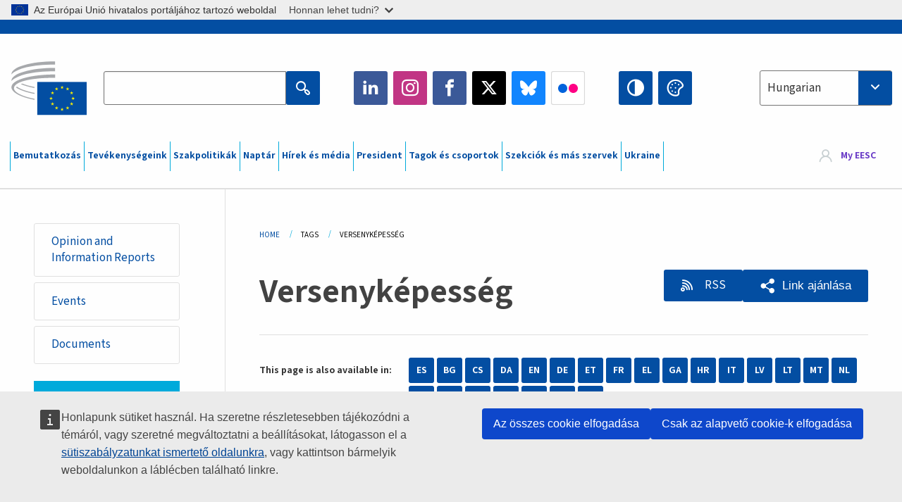

--- FILE ---
content_type: text/html; charset=UTF-8
request_url: https://www.eesc.europa.eu/hu/tags/versenykepesseg?page=19
body_size: 36086
content:
<!DOCTYPE html>
<html lang="hu" dir="ltr" prefix="og: https://ogp.me/ns#" class="no-js">
  <head>
    <meta charset="utf-8" />
<noscript><style>form.antibot * :not(.antibot-message) { display: none !important; }</style>
</noscript><link rel="manifest" href="/modules/custom/eesc_pwa/assets-root/manifest.json?t4mohz" />
<link rel="canonical" href="https://www.eesc.europa.eu/hu/tags/versenykepesseg" />
<link rel="shortlink" href="https://www.eesc.europa.eu/hu/taxonomy/term/5523" />
<link rel="icon" href="/themes/custom/eesc_foundation/eesclogo.svg" />
<meta property="og:site_name" content="European Economic and Social Committee" />
<meta property="og:url" content="https://www.eesc.europa.eu/hu/tags/versenykepesseg" />
<meta property="og:title" content="Versenyképesség" />
<meta property="og:image" content="https://www.eesc.europa.eu/sites/default/files/2025-12/social-logo.png" />
<meta property="og:image:url" content="https://www.eesc.europa.eu/sites/default/files/2025-12/social-logo.png" />
<meta name="Generator" content="Drupal 11 (https://www.drupal.org)" />
<meta name="MobileOptimized" content="width" />
<meta name="HandheldFriendly" content="true" />
<meta name="viewport" content="width=device-width, initial-scale=1.0" />
<meta http-equiv="ImageToolbar" content="false" />
<link rel="alternate" hreflang="es" href="https://www.eesc.europa.eu/es/tags/competitividad" />
<link rel="alternate" hreflang="bg" href="https://www.eesc.europa.eu/bg/tags/konkurentosposobnost" />
<link rel="alternate" hreflang="cs" href="https://www.eesc.europa.eu/cs/tags/konkurenceschopnost" />
<link rel="alternate" hreflang="da" href="https://www.eesc.europa.eu/da/tags/konkurrenceevne" />
<link rel="alternate" hreflang="en" href="https://www.eesc.europa.eu/en/tags/competitiveness" />
<link rel="alternate" hreflang="de" href="https://www.eesc.europa.eu/de/tags/wettbewerbsfaehigkeit" />
<link rel="alternate" hreflang="et" href="https://www.eesc.europa.eu/et/tags/konkurentsivoime" />
<link rel="alternate" hreflang="fr" href="https://www.eesc.europa.eu/fr/tags/competitivite" />
<link rel="alternate" hreflang="el" href="https://www.eesc.europa.eu/el/tags/antagonistikotita" />
<link rel="alternate" hreflang="ga" href="https://www.eesc.europa.eu/ga/tags/iomaiochas" />
<link rel="alternate" hreflang="hr" href="https://www.eesc.europa.eu/hr/tags/konkurentnost" />
<link rel="alternate" hreflang="it" href="https://www.eesc.europa.eu/it/tags/competitivita" />
<link rel="alternate" hreflang="lv" href="https://www.eesc.europa.eu/lv/tags/konkuretspeja" />
<link rel="alternate" hreflang="lt" href="https://www.eesc.europa.eu/lt/tags/konkurencingumas" />
<link rel="alternate" hreflang="hu" href="https://www.eesc.europa.eu/hu/tags/versenykepesseg" />
<link rel="alternate" hreflang="mt" href="https://www.eesc.europa.eu/mt/tags/kompetittivita" />
<link rel="alternate" hreflang="nl" href="https://www.eesc.europa.eu/nl/tags/concurrentievermogen" />
<link rel="alternate" hreflang="pl" href="https://www.eesc.europa.eu/pl/tags/konkurencyjnosc" />
<link rel="alternate" hreflang="pt" href="https://www.eesc.europa.eu/pt/tags/competitividade" />
<link rel="alternate" hreflang="fi" href="https://www.eesc.europa.eu/fi/tags/kilpailukyky" />
<link rel="alternate" hreflang="ro" href="https://www.eesc.europa.eu/ro/tags/competitivitatea" />
<link rel="alternate" hreflang="sk" href="https://www.eesc.europa.eu/sk/tags/konkurencieschopnost" />
<link rel="alternate" hreflang="sl" href="https://www.eesc.europa.eu/sl/tags/konkurencnost" />
<link rel="alternate" hreflang="sv" href="https://www.eesc.europa.eu/sv/tags/konkurrenskraft" />
<link rel="alternate" type="application/rss+xml" title="Versenyképesség" href="https://www.eesc.europa.eu/hu/tags/5523/rss.xml" />

    <title>Versenyképesség  - Page 19 | EESC </title>
    <link rel="stylesheet" media="all" href="/sites/default/files/css/css_XK66PpjudXWLHER6rv7NivQEM7PZJVyQePnOEZ2QLnM.css?delta=0&amp;language=hu&amp;theme=eesc_foundation&amp;include=[base64]" />
<link rel="stylesheet" media="all" href="https://cdnjs.cloudflare.com/ajax/libs/bootstrap-datepicker/1.10.0/css/bootstrap-datepicker3.standalone.min.css" />
<link rel="stylesheet" media="all" href="/sites/default/files/css/css_HO8e8jouhlzTz-nIuJ_55G3GB0bauyjrvpmvr-ufRIo.css?delta=2&amp;language=hu&amp;theme=eesc_foundation&amp;include=[base64]" />
<link rel="stylesheet" media="all" href="/sites/default/files/css/css_WzO7xD9l8FNVu38_3u_-DrgPZlQqJedMHzFKck91fTg.css?delta=3&amp;language=hu&amp;theme=eesc_foundation&amp;include=[base64]" />

    
    <link rel="icon" href="/themes/custom/eesc_foundation/favicon.ico" type="image/vnd.microsoft.icon">
  </head>
  <body class="path-tags-versenykepesseg lang-hu section-hu views-page main-site user-anonymous path-taxonomy">
  <a href="#main-content" class="show-on-focus skip-link">
    Skip to main content
  </a>
  <script type="application/json">{"utility":"globan","theme":"light","logo":true,"link":true,"mode":false}</script>

    <div class="dialog-off-canvas-main-canvas" data-off-canvas-main-canvas>
    
<div class="off-canvas-wrapper">
      <script type="application/json">{"utility":"cck","url":"https:\/\/www.eesc.europa.eu\/{lang}\/cookie-notice","target":true}</script>

   	<div class="inner-wrap off-canvas-wrapper-inner" id="inner-wrap" data-off-canvas-wrapper>
		<aside id="left-off-canvas-menu" class="off-canvas left-off-canvas-menu position-left" role="complementary" data-off-canvas>
			
		</aside>

		<aside id="right-off-canvas-menu" class="off-canvas right-off-canvas-menu position-right" role="complementary" data-off-canvas>
			
		</aside>

		<div class="off-canvas-content" data-off-canvas-content>
										<header class="row eesc-header" role="banner" aria-label="Site header">
											<div class="large-12 columns eesc-site-branding">
							  <div class="eesc-region-site_branding_header">
    <div id="block-sitebranding" class="block-sitebranding block block-system block-system-branding-block">
  
    

  
          <a href="/hu" rel="home">
      <img src="/themes/custom/eesc_foundation/eesclogo.svg" alt="Home" fetchpriority="high" />
    </a>
      

    
</div>
<div id="block-sitename" class="block-sitename block block-block-content block-block-contentd4875072-c7f3-41af-a849-e1bba68da0cf">
  
    

  
          
            <div class="body field field--block-content-body field--name-body field--type-text-with-summary field--label-hidden field__item"><p>European Economic <br>and Social Committee</p></div>
      

    
    
</div>
<nav role="navigation" aria-labelledby="block-main-navigation-mobile-menu" id="block-main-navigation-mobile" class="block-main-navigation-mobile">
            
  <h2 class="block-title visually-hidden" id="block-main-navigation-mobile-menu">Main navigation (Mobile)</h2>
  

        


  <div class="eesc-bar-navigation hide-for-large">
    <div >
      <nav class="menu-bottom-bar" id="menu--main--bottombar" role="navigation" aria-hidden="true">
        <div class="menu-bottom-bar-right">
                        <ul class="menu vertical" data-responsive-menu="drilldown" data-parent-link="true">
    
                <li class="has-submenu menu-item--expanded">
                  <a href="/hu/bemutatkozas" data-drupal-link-system-path="node/40950">Bemutatkozás</a>
                                          <ul class="submenu menu vertical" data-submenu>
    
                <li class="has-submenu menu-item--expanded">
                  <a class="toggle nolink">Politikai szervezet</a>
                                          <ul class="submenu menu vertical" data-submenu>
    
                <li>
                  <a href="/about/political-organisation/eesc-president">az EGSZB elnöke</a>
                      </li>
                <li>
                  <a href="/hu/eesc-figures/vice-president-charge-communication" data-drupal-link-system-path="node/108273">Alelnök – kommunikáció</a>
                      </li>
                <li>
                  <a href="/hu/eesc-figures/vice-president-charge-budget" data-drupal-link-system-path="node/108227">Vice-President in charge of Budget</a>
                      </li>
                <li>
                  <a href="/hu/about/political-organisation/bureau" data-drupal-link-system-path="node/38931">Elnökség</a>
                      </li>
                <li>
                  <a href="/hu/about/political-organisation/organisational-chart-political" data-drupal-link-system-path="node/40806">Szervezeti diagram (politikai)</a>
                      </li>
        </ul>
  
              </li>
                <li class="has-submenu menu-item--expanded">
                  <a class="toggle nolink">Adminisztratív szervezet</a>
                                          <ul class="submenu menu vertical" data-submenu>
    
                <li>
                  <a href="/hu/eesc-figures/secretary-general" data-drupal-link-system-path="node/63278">Főtitkár</a>
                      </li>
                <li>
                  <a href="/hu/about/administrative-organisation/organisation-chart-administrative" data-drupal-link-system-path="node/40807">Szervezeti diagram (adminisztratív)</a>
                      </li>
        </ul>
  
              </li>
                <li class="has-submenu menu-item--expanded">
                  <a class="toggle nolink">EGYÜTTMŰKÖDÉS MÁS INTÉZMÉNYEKKEL</a>
                                          <ul class="submenu menu vertical" data-submenu>
    
                <li>
                  <a href="/hu/about/cooperation-other-institutions/eu-cooperation" title="" data-drupal-link-system-path="about/cooperation-other-institutions/eu-cooperation">Uniós együttműködés</a>
                      </li>
                <li>
                  <a href="/hu/about/cooperation-other-institutions/priorities-during-european-presidencies" title="" data-drupal-link-system-path="about/cooperation-other-institutions/priorities-during-european-presidencies">Az uniós elnökségek prioritásai</a>
                      </li>
                <li class="menu-item--collapsed">
                  <a href="/hu/initiatives/cyprus-presidency-council-eu" data-drupal-link-system-path="node/134178">Cyprus presidency of the Council of the EU</a>
                      </li>
        </ul>
  
              </li>
                <li class="has-submenu menu-item--expanded">
                  <a class="toggle nolink">Rules </a>
                                          <ul class="submenu menu vertical" data-submenu>
    
                <li>
                  <a href="/hu/about/eljarasi-szabalyzat-es-az-egszb-tagjaira-vonatkozo-magatartasi-kodex" data-drupal-link-system-path="node/68478">Eljárási szabályzat és az EGSZB tagjaira vonatkozó magatartási kódex</a>
                      </li>
                <li class="menu-item--collapsed">
                  <a href="/hu/sections-other-bodies/other/tagok-magatartasaval-foglalkozo-tanacsado-bizottsag" data-drupal-link-system-path="node/79053">​​​​​​​​​​​​​​​​​​​​​​The ethical Committee</a>
                      </li>
        </ul>
  
              </li>
        </ul>
  
              </li>
                <li class="has-submenu menu-item--expanded">
                  <a href="/hu/our-work" data-drupal-link-system-path="node/52231">Tevékenységeink</a>
                                          <ul class="submenu menu vertical" data-submenu>
    
                <li class="has-submenu menu-item--expanded">
                  <a class="toggle nolink">Vélemények és tájékoztató jelentések</a>
                                          <ul class="submenu menu vertical" data-submenu>
    
                <li>
                  <a href="https://dmsearch.eesc.europa.eu/search/opinion">Vélemények / tájékoztató jelentések keresése</a>
                      </li>
                <li>
                  <a href="/hu/our-work/opinions-information-reports/opinions" data-drupal-link-system-path="our-work/opinions-information-reports/opinions">Vélemények</a>
                      </li>
                <li>
                  <a href="/hu/our-work/opinions-information-reports/information-reports" title="" data-drupal-link-system-path="our-work/opinions-information-reports/information-reports">Tájékoztató jelentések</a>
                      </li>
                <li>
                  <a href="/hu/our-work/opinions-information-reports/position-papers" title="" data-drupal-link-system-path="our-work/opinions-information-reports/position-papers">Álláspontot kifejtő dokumentumok</a>
                      </li>
                <li>
                  <a href="/hu/our-work/opinions-information-reports/resolutions" title="" data-drupal-link-system-path="our-work/opinions-information-reports/resolutions">Állásfoglalások</a>
                      </li>
                <li>
                  <a href="https://memportal.eesc.europa.eu/WIP/Board" title="">Folyamatban lévő munkák</a>
                      </li>
                <li>
                  <a href="/hu/our-work/opinions-information-reports/plenary-session-summaries" data-drupal-link-system-path="our-work/opinions-information-reports/plenary-session-summaries">Összefoglalók a plenáris ülésekről</a>
                      </li>
                <li>
                  <a href="/hu/our-work/opinions-information-reports/follow-opinions" title="" data-drupal-link-system-path="our-work/opinions-information-reports/follow-opinions">Az EGSZB véleményeinek nyomon követése (Európai Bizottság)</a>
                      </li>
        </ul>
  
              </li>
                <li class="has-submenu menu-item--expanded">
                  <a class="toggle nolink">Dokumentumok</a>
                                          <ul class="submenu menu vertical" data-submenu>
    
                <li>
                  <a href="https://dmsearch.eesc.europa.eu/search/public" title="">Dokumentumok keresése</a>
                      </li>
        </ul>
  
              </li>
                <li class="has-submenu menu-item--expanded">
                  <a class="toggle nolink">Kiadványok és egyéb munkák</a>
                                          <ul class="submenu menu vertical" data-submenu>
    
                <li>
                  <a href="/hu/our-work/publications-other-work/publications" data-drupal-link-system-path="our-work/publications-other-work/publications">Kiadványok</a>
                      </li>
                <li>
                  <a href="/hu/our-work/publications-other-work/thematic-papers" title="" data-drupal-link-system-path="our-work/publications-other-work/thematic-papers">Tematikus dokumentumok</a>
                      </li>
                <li>
                  <a href="/hu/our-work/publications-other-work/studies" data-drupal-link-system-path="our-work/publications-other-work/studies">Tanulmányok</a>
                      </li>
                <li>
                  <a href="/hu/our-work/publications-other-work/strategic-foresight" data-drupal-link-system-path="node/129796">Projektek</a>
                      </li>
                <li>
                  <a href="/hu/our-work/publications-other-work/policy-assessment" data-drupal-link-system-path="our-work/publications-other-work/policy-assessment">Szakpolitikák értékelése</a>
                      </li>
                <li>
                  <a href="/hu/our-work/publications-other-work/e-publications" title="" data-drupal-link-system-path="our-work/publications-other-work/e-publications">Elektronikus kiadványok</a>
                      </li>
        </ul>
  
              </li>
                <li class="has-submenu menu-item--expanded">
                  <a class="toggle nolink">Civil társadalom és állampolgári szerepvállalás</a>
                                          <ul class="submenu menu vertical" data-submenu>
    
                <li>
                  <a href="/hu/initiatives/civil-society-week" data-drupal-link-system-path="node/126032">Civil Society Week</a>
                      </li>
                <li>
                  <a href="/hu/agenda/our-events/events/2024-european-elections/news" data-drupal-link-system-path="agenda/our-events/events/2024-european-elections/news">European elections 2024</a>
                      </li>
                <li class="has-submenu menu-item--expanded">
                  <a href="/hu/initiatives/civil-tarsadalmi-dij" data-drupal-link-system-path="node/12947">Civil társadalmi díj</a>
                                          <ul class="submenu menu vertical" data-submenu>
    
                <li>
                  <a href="/hu/agenda/our-events/events/eesc-civil-society-prize-2022" data-drupal-link-system-path="node/99879">Presentation</a>
                      </li>
        </ul>
  
              </li>
                <li class="menu-item--collapsed">
                  <a href="/hu/our-work/civil-society-citizens-participation/conference-on-future-of-europe" title="" data-drupal-link-system-path="node/88004">The Conference on the Future of Europe</a>
                      </li>
                <li>
                  <a href="http://www.eesc.europa.eu/eptac/en/" title="">Az európai demokrácia útlevele</a>
                      </li>
                <li>
                  <a href="/hu/initiatives/te-europad-te-szavad" data-drupal-link-system-path="node/52237">Your Europe, Your Say!</a>
                      </li>
                <li>
                  <a href="/hu/initiatives/europai-polgari-kezdemenyezes" data-drupal-link-system-path="node/12946">Az európai polgári kezdeményezés</a>
                      </li>
                <li class="menu-item--collapsed">
                  <a href="/hu/initiatives/path-our-industrial-future" data-drupal-link-system-path="node/89815">The path to our industrial future</a>
                      </li>
                <li>
                  <a href="/hu/initiatives/ifjusagi-eghajlati-es-fenntarthatosagi-kerekasztalok" data-drupal-link-system-path="node/100118">Youth Climate and Sustainability Round Tables</a>
                      </li>
                <li>
                  <a href="/hu/initiatives/unios-okologiai-dijak" data-drupal-link-system-path="node/96124">EU Organic Awards</a>
                      </li>
                <li>
                  <a href="/hu/initiatives/civil-society-against-covid-19" data-drupal-link-system-path="node/80545">Civil Society Against COVID 19</a>
                      </li>
                <li class="menu-item--collapsed">
                  <a href="/hu/initiatives/az-egszb-kiall-ukrajna-mellett-szervezett-civil-tarsadalom-szolidaritasa-es-fellepese" data-drupal-link-system-path="node/97380">EESC stands with Ukraine</a>
                      </li>
                <li>
                  <a href="https://www.eesc.europa.eu/en/work-with-us/partnership" title="">Partnerships</a>
                      </li>
                <li>
                  <a href="/hu/sections-other-bodies/other/forbindelser-med-nationella-ekonomiska-och-sociala-rad-i-europeiska-unionen" data-drupal-link-system-path="node/86062">Relations with ESCs</a>
                      </li>
        </ul>
  
              </li>
        </ul>
  
              </li>
                <li class="has-submenu menu-item--expanded">
                  <a href="/hu/policies" data-drupal-link-system-path="node/52255">Szakpolitikák</a>
                                          <ul class="submenu menu vertical" data-submenu>
    
                <li class="has-submenu menu-item--expanded">
                  <a class="toggle nolink">Szakpolitikai területek</a>
                                          <ul class="submenu menu vertical" data-submenu>
    
                <li>
                  <a href="/hu/policies/policy-areas/mezogazdasag-videkfejlesztes-es-kornyezetvedelem" data-drupal-link-system-path="node/52249">Mezőgazdaság, vidékfejlesztés és halászat</a>
                      </li>
                <li class="has-submenu menu-item--expanded">
                  <a href="/hu/policies/policy-areas/climate-action" data-drupal-link-system-path="node/12948">Éghajlat-politika</a>
                                          <ul class="submenu menu vertical" data-submenu>
    
                <li>
                  <a href="/hu/initiatives/un-framework-convention-climate-change" data-drupal-link-system-path="node/101906">Climate Change Conferences (COP)</a>
                      </li>
        </ul>
  
              </li>
                <li>
                  <a href="/hu/policies/policy-areas/cohesion-regional-and-urban-policy" data-drupal-link-system-path="node/13027">Kohéziós, regionális és városfejlesztési politika</a>
                      </li>
                <li>
                  <a href="/hu/policies/policy-areas/consumers" data-drupal-link-system-path="node/12924">Fogyasztók</a>
                      </li>
                <li>
                  <a href="/hu/policies/policy-areas/digital-change-and-information-society" data-drupal-link-system-path="node/12930">Digitális átalakulás és információs társadalom</a>
                      </li>
                <li>
                  <a href="/hu/policies/policy-areas/economic-and-monetary-union" data-drupal-link-system-path="node/12960">Gazdasági és monetáris unió</a>
                      </li>
                <li>
                  <a href="/hu/policies/policy-areas/education-and-training" data-drupal-link-system-path="node/12961">Oktatás és képzés</a>
                      </li>
                <li>
                  <a href="/hu/policies/policy-areas/employment" data-drupal-link-system-path="node/12963">Foglalkoztatás</a>
                      </li>
                <li>
                  <a href="/hu/policies/policy-areas/energy" data-drupal-link-system-path="node/12964">Energia</a>
                      </li>
                <li>
                  <a href="/hu/policies/policy-areas/enterprise" data-drupal-link-system-path="node/12927">Vállalkozáspolitika</a>
                      </li>
                <li>
                  <a href="/hu/policies/policy-areas/environment" data-drupal-link-system-path="node/12973">Környezetvédelem</a>
                      </li>
                <li>
                  <a href="/hu/policies/policy-areas/external-relations-and-international-trade" data-drupal-link-system-path="node/12928">Külkapcsolatok</a>
                      </li>
                <li>
                  <a href="/hu/policies/policy-areas/financial-services-and-capital-markets" data-drupal-link-system-path="node/52251">Pénzügyi szolgáltatások és tőkepiacok</a>
                      </li>
                <li>
                  <a href="/hu/policies/policy-areas/fundamental-and-citizens-rights" data-drupal-link-system-path="node/52250">Alapvető jogok és a polgárok jogai</a>
                      </li>
                <li>
                  <a href="/hu/policies/policy-areas/housing" data-drupal-link-system-path="node/125336">Housing</a>
                      </li>
                <li>
                  <a href="/hu/policies/policy-areas/industry-and-industrial-change" data-drupal-link-system-path="node/12995">Ipar és ipari szerkezetváltás</a>
                      </li>
                <li>
                  <a href="/hu/policies/policy-areas/institutional-affairs-and-eu-budget" data-drupal-link-system-path="node/13023">Intézményi ügyek és uniós költségvetés</a>
                      </li>
                <li>
                  <a href="/hu/policies/policy-areas/migration-and-asylum" data-drupal-link-system-path="node/12992">Migráció és menekültügy</a>
                      </li>
                <li>
                  <a href="/hu/policies/policy-areas/research-and-innovation" data-drupal-link-system-path="node/12970">Kutatás és innováció</a>
                      </li>
                <li>
                  <a href="/hu/policies/policy-areas/services-general-interest" data-drupal-link-system-path="node/13033">Általános érdekű szolgáltatások</a>
                      </li>
                <li>
                  <a href="/hu/policies/policy-areas/single-market" data-drupal-link-system-path="node/13034">Egységes piac</a>
                      </li>
                <li>
                  <a href="/hu/policies/policy-areas/social-affairs" data-drupal-link-system-path="node/12932">Szociális ügyek</a>
                      </li>
                <li>
                  <a href="/hu/policies/policy-areas/sustainable-development" data-drupal-link-system-path="node/13041">Fenntartható fejlődés</a>
                      </li>
                <li>
                  <a href="/hu/policies/policy-areas/taxation" data-drupal-link-system-path="node/13042">Adózás</a>
                      </li>
                <li>
                  <a href="/hu/policies/policy-areas/kozlekedes" data-drupal-link-system-path="node/13044">Közlekedés</a>
                      </li>
        </ul>
  
              </li>
                <li class="has-submenu menu-item--expanded">
                  <a class="toggle nolink">Aktuális</a>
                                          <ul class="submenu menu vertical" data-submenu>
    
                <li>
                  <a href="/initiatives/policy-focus">Call to EU candidate countries civil society</a>
                      </li>
                <li class="menu-item--collapsed">
                  <a href="/hu/initiatives/az-egszb-kiall-ukrajna-mellett-szervezett-civil-tarsadalom-szolidaritasa-es-fellepese" title="" data-drupal-link-system-path="node/97380">EESC stands with Ukraine</a>
                      </li>
                <li class="menu-item--collapsed">
                  <a href="/hu/our-work/civil-society-citizens-participation/conference-on-future-of-europe" title="" data-drupal-link-system-path="node/88004">The Conference on the Future of Europe</a>
                      </li>
                <li>
                  <a href="https://circulareconomy.europa.eu/platform/" title="">A körforgásos gazdaság érdekelt feleinek európai platformja</a>
                      </li>
                <li>
                  <a href="/hu/initiatives/european-gender-equality-week" title="" data-drupal-link-system-path="node/102907">European Gender Equality Week</a>
                      </li>
                <li>
                  <a href="/hu/agenda/our-events/events/eesc-cop29" data-drupal-link-system-path="node/120300">COP 29</a>
                      </li>
                <li>
                  <a href="/hu/initiatives/youth-participation-eesc" data-drupal-link-system-path="node/101717">Youth participation at the EESC</a>
                      </li>
                <li>
                  <a href="/hu/initiatives/eu-blue-deal" data-drupal-link-system-path="node/118939">EU Blue Deal</a>
                      </li>
                <li>
                  <a href="/hu/tags/cost-living" data-drupal-link-system-path="taxonomy/term/101087">Cost of living</a>
                      </li>
                <li>
                  <a href="/hu/agenda/our-events/events/bastion-democracy-helping-journalism-survive-and-thrive" data-drupal-link-system-path="node/120633">ConnectingEU</a>
                      </li>
                <li>
                  <a href="/hu/initiatives/eu-rural-pact" data-drupal-link-system-path="node/126492">EU Rural Pact</a>
                      </li>
        </ul>
  
              </li>
        </ul>
  
              </li>
                <li class="has-submenu menu-item--expanded">
                  <a href="/hu/agenda" data-drupal-link-system-path="node/52227">Naptár</a>
                                          <ul class="submenu menu vertical" data-submenu>
    
                <li>
                  <a href="/hu/agenda/plenary-sessions" title="" data-drupal-link-system-path="agenda/plenary-sessions">Plenáris ülések</a>
                      </li>
                <li>
                  <a href="/hu/agenda/section-meetings" data-drupal-link-system-path="agenda/section-meetings">A szekciók/a CCMI ülései</a>
                      </li>
                <li>
                  <a href="/hu/agenda/upcoming-section-meetings" data-drupal-link-system-path="agenda/upcoming-section-meetings">Upcoming Section/CCMI meetings</a>
                      </li>
                <li class="has-submenu menu-item--expanded">
                  <a class="toggle nolink">Rendezvényeink</a>
                                          <ul class="submenu menu vertical" data-submenu>
    
                <li>
                  <a href="/hu/agenda/our-events/webinars" title="" data-drupal-link-system-path="agenda/our-events/webinars">Webinars</a>
                      </li>
                <li>
                  <a href="/hu/agenda/our-events/upcoming-events" title="" data-drupal-link-system-path="agenda/our-events/upcoming-events">Közelgő rendezvények</a>
                      </li>
                <li>
                  <a href="/hu/agenda/our-events/events" title="" data-drupal-link-system-path="agenda/our-events/events">Rendezvények</a>
                      </li>
                <li>
                  <a href="/hu/tags/az-egszb-kulturalis-rendezvenyei" data-drupal-link-system-path="taxonomy/term/5645">Kulturális rendezvények</a>
                      </li>
        </ul>
  
              </li>
        </ul>
  
              </li>
                <li class="has-submenu menu-item--expanded">
                  <a href="/hu/news-media" data-drupal-link-system-path="node/52226">Hírek és média</a>
                                          <ul class="submenu menu vertical" data-submenu>
    
                <li>
                  <a href="/hu/news-media/news" title="" data-drupal-link-system-path="news-media/news">Hírek</a>
                      </li>
                <li>
                  <a href="/hu/news-media/press-releases" data-drupal-link-system-path="news-media/press-releases">Sajtóközlemények</a>
                      </li>
                <li>
                  <a href="/hu/news-media/press-summaries" title="" data-drupal-link-system-path="news-media/press-summaries">Press summaries</a>
                      </li>
                <li>
                  <a href="/hu/news-media/eesc-info" title="" data-drupal-link-system-path="news-media/eesc-info">EGSZB info</a>
                      </li>
                <li>
                  <a href="https://www.youtube.com/playlist?list=PLzpESVkmkHFlx0n8jh9CCJRotmQPS0xJ1">Reporting From Plenary</a>
                      </li>
                <li>
                  <a href="/hu/tags/members-voices" data-drupal-link-system-path="taxonomy/term/101088">Members&#039; Voices</a>
                      </li>
                <li>
                  <a href="/hu/news-media/podcasts" data-drupal-link-system-path="node/89668">Podcasts - The Grassroots View</a>
                      </li>
                <li>
                  <a href="/hu/news-media/eesc-social-media" data-drupal-link-system-path="node/40938">Az EGSZB a közösségi médiában</a>
                      </li>
                <li>
                  <a href="/hu/news-media/contact-press-office" title="" data-drupal-link-system-path="node/104177">Contact the Press Unit</a>
                      </li>
                <li>
                  <a href="/hu/news-media/subscribe-mailing-lists" data-drupal-link-system-path="node/40819">Feliratkozás a sajtóosztály levelezési listájára</a>
                      </li>
                <li>
                  <a href="https://www.eesc.europa.eu/avdb" title="">Médiatár</a>
                      </li>
        </ul>
  
              </li>
                <li>
                  <a href="/hu/president" data-drupal-link-system-path="president">President</a>
                      </li>
                <li class="has-submenu menu-item--expanded">
                  <a href="/hu/members-groups" data-drupal-link-system-path="node/52215">Tagok és csoportok</a>
                                          <ul class="submenu menu vertical" data-submenu>
    
                <li class="has-submenu menu-item--expanded">
                  <a class="toggle nolink">Tagok</a>
                                          <ul class="submenu menu vertical" data-submenu>
    
                <li>
                  <a href="/hu/members-groups/members/members-and-ccmi-delegates" data-drupal-link-system-path="node/40790">Tagok és CCMI-küldöttek</a>
                      </li>
                <li>
                  <a href="/hu/members-groups/members/former-members" data-drupal-link-system-path="node/40783">Volt tagok</a>
                      </li>
                <li>
                  <a href="/hu/members-groups/members/members-portal" data-drupal-link-system-path="node/40791">A tagok portálja</a>
                      </li>
        </ul>
  
              </li>
                <li class="has-submenu menu-item--expanded">
                  <a class="toggle nolink">Csoportok</a>
                                          <ul class="submenu menu vertical" data-submenu>
    
                <li>
                  <a href="/hu/members-groups/groups/employers-group" data-drupal-link-system-path="members-groups/groups/employers-group">Munkaadók csoportja</a>
                      </li>
                <li>
                  <a href="/hu/members-groups/groups/workers-group" data-drupal-link-system-path="members-groups/groups/workers-group">Munkavállalók csoportja</a>
                      </li>
                <li>
                  <a href="/hu/members-groups/groups/civil-society-organisations-group" data-drupal-link-system-path="members-groups/groups/civil-society-organisations-group">Civil társadalmi szervezetek csoportja</a>
                      </li>
        </ul>
  
              </li>
                <li class="has-submenu menu-item--expanded">
                  <a class="toggle nolink">Kategóriák</a>
                                          <ul class="submenu menu vertical" data-submenu>
    
                <li>
                  <a href="/hu/members-groups/categories/workers-voice-category" data-drupal-link-system-path="node/92332">Workers&#039; Voice Category</a>
                      </li>
                <li>
                  <a href="/hu/members-groups/categories/consumers-and-environment-category-cec" data-drupal-link-system-path="node/12884">Fogyasztók és környezetvédelem</a>
                      </li>
                <li>
                  <a href="/hu/members-groups/categories/mezogazdasagi-termelok-kategoria" data-drupal-link-system-path="node/12885">Mezőgazdasági termelők</a>
                      </li>
                <li>
                  <a href="/hu/members-groups/categories/egyesuletek-kategoria" data-drupal-link-system-path="node/62608">Egyesületek</a>
                      </li>
                <li>
                  <a href="/hu/members-groups/categories/szabadfoglalkozasuak-kategoria" data-drupal-link-system-path="node/57029">Szabadfoglalkozásúak</a>
                      </li>
                <li>
                  <a href="/hu/members-groups/categories/kkv-k-kezmuvesek-es-csaladi-vallalkozasok-kategoria" data-drupal-link-system-path="node/12886">Kkv-k, kézművesek és családi vállalkozások</a>
                      </li>
                <li>
                  <a href="/hu/members-groups/categories/social-economy-category" data-drupal-link-system-path="node/12887">Szociális gazdaság</a>
                      </li>
                <li>
                  <a href="/hu/members-groups/categories/transport-category" data-drupal-link-system-path="node/12888">Közlekedés</a>
                      </li>
        </ul>
  
              </li>
        </ul>
  
              </li>
                <li class="has-submenu menu-item--expanded">
                  <a href="/hu/sections-other-bodies" data-drupal-link-system-path="node/52148">Szekciók és más szervek</a>
                                          <ul class="submenu menu vertical" data-submenu>
    
                <li class="has-submenu menu-item--expanded">
                  <a class="toggle nolink">Szekciók / CCMI</a>
                                          <ul class="submenu menu vertical" data-submenu>
    
                <li>
                  <a href="/hu/sections-other-bodies/sections-commission/economic-and-monetary-union-and-economic-and-social-cohesion-eco" data-drupal-link-system-path="node/12916">„Gazdasági és monetáris unió, gazdasági és társadalmi kohézió” (ECO)</a>
                      </li>
                <li>
                  <a href="/hu/sections-other-bodies/sections-commission/single-market-production-and-consumption-int" data-drupal-link-system-path="node/12917">„Egységes piac, termelés és fogyasztás” (INT)</a>
                      </li>
                <li>
                  <a href="/hu/sections-other-bodies/sections-commission/transport-energy-infrastructure-and-information-society-ten" data-drupal-link-system-path="node/12921">„Közlekedés, energia, infrastruktúra és információs társadalom” (TEN)</a>
                      </li>
                <li>
                  <a href="/hu/sections-other-bodies/sections-commission/foglalkoztatas-es-szocialpolitika-unios-polgarsag-soc-szekcio" data-drupal-link-system-path="node/12920">„Foglalkoztatás- és, szociálpolitika, uniós polgárság” (SOC)</a>
                      </li>
                <li>
                  <a href="/hu/sections-other-bodies/sections-commission/agriculture-rural-development-and-environment-nat" data-drupal-link-system-path="node/12918">„Mezőgazdaság, vidékfejlesztés és környezetvédelem” (NAT)</a>
                      </li>
                <li>
                  <a href="/hu/sections-other-bodies/sections-commission/external-relations-section-rex" data-drupal-link-system-path="node/12919">„Külkapcsolatok” (REX)</a>
                      </li>
                <li>
                  <a href="/hu/sections-other-bodies/sections-commission/consultative-commission-industrial-change-ccmi" data-drupal-link-system-path="node/12915">Ipari Szerkezetváltás Konzultatív Bizottsága (CCMI)</a>
                      </li>
        </ul>
  
              </li>
                <li class="has-submenu menu-item--expanded">
                  <a class="toggle nolink">Megfigyelőközpontok</a>
                                          <ul class="submenu menu vertical" data-submenu>
    
                <li>
                  <a href="/hu/sections-other-bodies/observatories/digitalis-atallas-es-az-egyseges-piac-megfigyelokozpontja" data-drupal-link-system-path="node/12891">Az egységes piac megfigyelőközpontja (SMO)</a>
                      </li>
                <li>
                  <a href="/hu/sections-other-bodies/observatories/sustainable-development-observatory" data-drupal-link-system-path="node/12890">A fenntartható fejlődés megfigyelőközpontja (SDO)</a>
                      </li>
                <li>
                  <a href="/hu/sections-other-bodies/observatories/labour-market-observatory" data-drupal-link-system-path="node/12889">A munkaerőpiac megfigyelőközpontja (LMO)</a>
                      </li>
        </ul>
  
              </li>
                <li class="has-submenu menu-item--expanded">
                  <a class="toggle nolink">Egyéb</a>
                                          <ul class="submenu menu vertical" data-submenu>
    
                <li>
                  <a href="/hu/sections-other-bodies/other/ad-hoc-groups-sub-committees/related-opinions" data-drupal-link-system-path="sections-other-bodies/other/ad-hoc-groups-sub-committees/related-opinions">Ad hoc csoportok és albizottságok</a>
                      </li>
                <li>
                  <a href="/hu/sections-other-bodies/other/kapcsolattarto-csoport" data-drupal-link-system-path="node/40761">Kapcsolattartó csoport</a>
                      </li>
                <li>
                  <a href="/hu/sections-other-bodies/other/europai-szemeszter-allando-csoport" data-drupal-link-system-path="node/61729">„Európai szemeszter” állandó csoport</a>
                      </li>
                <li>
                  <a href="/hu/sections-other-bodies/other/az-alapveto-jogok-es-jogallamisag-ad-hoc-csoport" data-drupal-link-system-path="node/65025">Permanent on Fundamental Rights and the Rule of Law</a>
                      </li>
                <li>
                  <a href="/hu/sections-other-bodies/other/egyenloseg-ad-hoc-csoport" data-drupal-link-system-path="node/117963">Permanent Group on Equality</a>
                      </li>
                <li>
                  <a href="/hu/sections-other-bodies/other/eesc-youth-group" data-drupal-link-system-path="node/116853">EESC Youth Group</a>
                      </li>
                <li>
                  <a href="/hu/sections-other-bodies/other/cop-ad-hoc-csoport" data-drupal-link-system-path="node/100658">Permanent Group on the UNFCCC Conference of the parties (COPs)</a>
                      </li>
        </ul>
  
              </li>
        </ul>
  
              </li>
                <li>
                  <a href="/hu/initiatives/az-egszb-kiall-ukrajna-mellett-szervezett-civil-tarsadalom-szolidaritasa-es-fellepese" data-drupal-link-system-path="node/97380">Ukraine</a>
                      </li>
        </ul>
  
        </div>
      </nav>
      <div class="title-bar" data-responsive-toggle="menu--main--bottombar" data-hide-for="large">
        <button class="menu-icon" type="button" data-toggle>
          <div class="title-bar-title">Menu</div>
        </button>
        <a class="visually-hidden focusable skip-link" href="#main-content">Skip to Content</a>
      </div>
    </div>
  </div>



  </nav>
<div class="views-exposed-form bef-exposed-form block-eesc-search block block-views block-views-exposed-filter-blockeesc-search-page" data-drupal-selector="views-exposed-form-eesc-search-page" id="block-eesc-search">
  
    

  
          <form action="/hu/search" method="get" id="views-exposed-form-eesc-search-page" accept-charset="UTF-8">
  <div class="js-form-item form-item js-form-type-search-api-autocomplete form-item-keywords js-form-item-keywords">
      <label for="edit-keywords">Enter your keywords</label>
        

<input placeholder="Search the EESC website" data-drupal-selector="edit-keywords" data-search-api-autocomplete-search="eesc_search" class="form-autocomplete form-text" data-autocomplete-path="/hu/search_api_autocomplete/eesc_search?display=page&amp;&amp;filter=keywords" type="text" id="edit-keywords" name="keywords" value="" size="30" maxlength="128" />


        </div>
<div data-drupal-selector="edit-actions" class="form-actions js-form-wrapper form-wrapper" id="edit-actions--2">
    <div class='input-wrapper'>

<input class="success button radius js-form-submit form-submit" data-drupal-selector="edit-submit-eesc-search" type="submit" id="edit-submit-eesc-search" value="Apply" />

    </div>       
 </div>


</form>

    
    
</div>
<div id="block-socialmedia" class="block-socialmedia block block-block-content block-block-content9ae21ba5-d3dc-4e88-8585-9153cd176953">
  
    

  
          
            <div class="body field field--block-content-body field--name-body field--type-text-with-summary field--label-hidden field__item"><h2>Follow us</h2><ul><li class="linkedin"><a href="https://www.linkedin.com/company/european-economic-social-committee/" target="_blank" title="LinkedIn"><span aria-hidden="true">&nbsp;</span>LinkedIn</a></li><li class="instagram"><a href="https://www.instagram.com/eu_civilsociety/" target="_blank" title="Instagram"><span aria-hidden="true"> </span>Instagram</a></li><li class="facebook"><a href="https://www.facebook.com/EuropeanEconomicAndSocialCommittee" target="_blank" title="Facebok"><span aria-hidden="true"> </span>Facebook</a></li><li class="twitter"><a href="https://x.com/EU_EESC" target="_blank" title="Twitter"><span aria-hidden="true"> </span>Twitter</a></li><li class="bluesky"><a href="https://bsky.app/profile/eesc.bsky.social" target="_blank" title="Bluesky"><span aria-hidden="true"> </span>Bluesky</a></li><li class="flickr"><a href="https://www.flickr.com/photos/202849617@N07/albums/" target="_blank" title="Flickr"><span aria-hidden="true"> </span>Flickr</a></li></ul></div>
      

    
    
</div>
<div id="block-eeschighcontrast" class="block-eeschighcontrast block block-block-content block-block-content53cdb751-8e3e-4ad1-88ad-e1caad311bac">
  
    

  
          
            <div class="body field field--block-content-body field--name-body field--type-text-with-summary field--label-hidden field__item"><div class="high-contrast-button-wrapper"><button class="high-contrast-button" data-disable="Disabledata-enable=Enableid=&quot;high-contrast-button&quot;">High contrast</button></div>
</div>
      

    
    
</div>
<div id="block-eesccolorselector" class="block-eesccolorselector block block-block-content block-block-content71f2af37-b96e-4bf5-8cf8-9af15de983de">
  
    

  
          
            <div class="body field field--block-content-body field--name-body field--type-text-with-summary field--label-hidden field__item"><h2>Color picker</h2>

<div class="color-picker-button-wrapper"><button aria-controls="color-picker-content" aria-expanded="false" id="color-picker-button">Change colors</button></div>

<div aria-hidden="true" class="input-controls hide" id="color-picker-content">
<div class="controls foreground"><label for="color-picker-foreground-color">Foreground color</label> <input class="foreground-color" id="color-picker-foreground-color" /> <a class="pick-color button" data-target="foreground" href="#" role="button">Pick</a>

<ul class="color-palette"></ul>
</div>

<div class="controls background"><label for="color-picker-background-color">Background color</label> <input class="background-color" id="color-picker-background-color" /> <a class="pick-color button" data-target="background" href="#" role="button">Pick</a>

<ul class="color-palette"></ul>
</div>
<button id="apply-color-picker-changes">Change colors</button><button id="reset-color-picker-changes">Reset colors</button><button id="close-color-picker">Close</button></div>
</div>
      

    
    
</div>
<div id="block-languagedropdownswitcher" class="block-languagedropdownswitcher block block-lang-dropdown block-language-dropdown-blocklanguage-interface">
  
    

  
          <form class="lang-dropdown-form lang_dropdown_form clearfix language_interface" id="lang_dropdown_form_lang-dropdown-form" data-drupal-selector="lang-dropdown-form-2" action="/hu/tags/versenykepesseg?page=19" method="post" accept-charset="UTF-8">
  <div class="js-form-item form-item js-form-type-select form-item-lang-dropdown-select js-form-item-lang-dropdown-select form-no-label">
      <label for="edit-lang-dropdown-select" class="show-for-sr">Select your language</label>
        <select style="width:165px" class="lang-dropdown-select-element form-select" data-lang-dropdown-id="lang-dropdown-form" data-drupal-selector="edit-lang-dropdown-select" id="edit-lang-dropdown-select" name="lang_dropdown_select">
            <option value="en" >English</option>
                <option value="bg" >Bulgarian</option>
                <option value="cs" >Czech</option>
                <option value="da" >Danish</option>
                <option value="de" >German</option>
                <option value="el" >Greek</option>
                <option value="es" >Spanish</option>
                <option value="et" >Estonian</option>
                <option value="fi" >Finnish</option>
                <option value="fr" >French</option>
                <option value="ga" >Irish</option>
                <option value="hr" >Croatian</option>
                <option value="hu"  selected="selected">Hungarian</option>
                <option value="it" >Italian</option>
                <option value="lt" >Lithuanian</option>
                <option value="lv" >Latvian</option>
                <option value="mt" >Maltese</option>
                <option value="nl" >Dutch</option>
                <option value="pl" >Polish</option>
                <option value="pt" >Portuguese</option>
                <option value="ro" >Romanian</option>
                <option value="sk" >Slovak</option>
                <option value="sl" >Slovenian</option>
                <option value="sv" >Swedish</option>
      </select>

        </div>


<input data-drupal-selector="edit-es" type="hidden" name="es" value="/es/tags/competitividad?page=19" />



<input data-drupal-selector="edit-bg" type="hidden" name="bg" value="/bg/tags/konkurentosposobnost?page=19" />



<input data-drupal-selector="edit-cs" type="hidden" name="cs" value="/cs/tags/konkurenceschopnost?page=19" />



<input data-drupal-selector="edit-da" type="hidden" name="da" value="/da/tags/konkurrenceevne?page=19" />



<input data-drupal-selector="edit-en" type="hidden" name="en" value="/en/tags/competitiveness?page=19" />



<input data-drupal-selector="edit-de" type="hidden" name="de" value="/de/tags/wettbewerbsfaehigkeit?page=19" />



<input data-drupal-selector="edit-et" type="hidden" name="et" value="/et/tags/konkurentsivoime?page=19" />



<input data-drupal-selector="edit-fr" type="hidden" name="fr" value="/fr/tags/competitivite?page=19" />



<input data-drupal-selector="edit-el" type="hidden" name="el" value="/el/tags/antagonistikotita?page=19" />



<input data-drupal-selector="edit-ga" type="hidden" name="ga" value="/ga/tags/iomaiochas?page=19" />



<input data-drupal-selector="edit-hr" type="hidden" name="hr" value="/hr/tags/konkurentnost?page=19" />



<input data-drupal-selector="edit-it" type="hidden" name="it" value="/it/tags/competitivita?page=19" />



<input data-drupal-selector="edit-lv" type="hidden" name="lv" value="/lv/tags/konkuretspeja?page=19" />



<input data-drupal-selector="edit-lt" type="hidden" name="lt" value="/lt/tags/konkurencingumas?page=19" />



<input data-drupal-selector="edit-hu" type="hidden" name="hu" value="/hu/tags/versenykepesseg?page=19" />



<input data-drupal-selector="edit-mt" type="hidden" name="mt" value="/mt/tags/kompetittivita?page=19" />



<input data-drupal-selector="edit-nl" type="hidden" name="nl" value="/nl/tags/concurrentievermogen?page=19" />



<input data-drupal-selector="edit-pl" type="hidden" name="pl" value="/pl/tags/konkurencyjnosc?page=19" />



<input data-drupal-selector="edit-pt" type="hidden" name="pt" value="/pt/tags/competitividade?page=19" />



<input data-drupal-selector="edit-fi" type="hidden" name="fi" value="/fi/tags/kilpailukyky?page=19" />



<input data-drupal-selector="edit-ro" type="hidden" name="ro" value="/ro/tags/competitivitatea?page=19" />



<input data-drupal-selector="edit-sk" type="hidden" name="sk" value="/sk/tags/konkurencieschopnost?page=19" />



<input data-drupal-selector="edit-sl" type="hidden" name="sl" value="/sl/tags/konkurencnost?page=19" />



<input data-drupal-selector="edit-sv" type="hidden" name="sv" value="/sv/tags/konkurrenskraft?page=19" />



<input data-drupal-selector="edit-ru" type="hidden" name="ru" value="/ru/tags/competitiveness?page=19" />



<input data-drupal-selector="edit-uk" type="hidden" name="uk" value="/uk/tags/competitiveness?page=19" />

<noscript><div>

<input data-drupal-selector="edit-submit" type="submit" id="edit-submit" name="op" value="Go" class="button js-form-submit form-submit" />

</div></noscript>

<input autocomplete="off" data-drupal-selector="form-ozed-5a5rn8ghxdrs-q3op1ycihcsy3yqrii5d9bkfg" type="hidden" name="form_build_id" value="form-OZed-5a5rn8Ghxdrs-Q3OP1YCiHcSy3YqRIi5d9bKfg" />



<input data-drupal-selector="edit-lang-dropdown-form" type="hidden" name="form_id" value="lang_dropdown_form" />


</form>

    
    
</div>
<div class="language-switcher-language-url block-languageswitcher block block-language block-language-blocklanguage-interface" id="block-languageswitcher" role="navigation">
  
    

  
          
<button class="button" data-toggle="LangModal">
<div class="custom-lang-switcher"><i class="fas fa-globe-europe"></i>HU <i class="fas fa-angle-down"></i></div></button>
  <div class="full reveal" id="LangModal" data-reveal>
    <div class="modal-wrapper">
     <button id="closeModal" class="close-button" data-close aria-label="Close reveal" type="button">
        <span aria-hidden="true">&times;</span>
     </button>
    <h2> Select site language </h2>
     <ul>       <div class="lang-group-a">              <li hreflang="bg" data-drupal-link-query="{&quot;page&quot;:&quot;19&quot;}" data-drupal-link-system-path="taxonomy/term/5523"><a href="/bg/tags/konkurentosposobnost?page=19" class="language-link" hreflang="bg" data-drupal-link-query="{&quot;page&quot;:&quot;19&quot;}" data-drupal-link-system-path="taxonomy/term/5523">Bulgarian</a>
          </li>
                        <li hreflang="cs" data-drupal-link-query="{&quot;page&quot;:&quot;19&quot;}" data-drupal-link-system-path="taxonomy/term/5523"><a href="/cs/tags/konkurenceschopnost?page=19" class="language-link" hreflang="cs" data-drupal-link-query="{&quot;page&quot;:&quot;19&quot;}" data-drupal-link-system-path="taxonomy/term/5523">Czech</a>
          </li>
                        <li hreflang="da" data-drupal-link-query="{&quot;page&quot;:&quot;19&quot;}" data-drupal-link-system-path="taxonomy/term/5523"><a href="/da/tags/konkurrenceevne?page=19" class="language-link" hreflang="da" data-drupal-link-query="{&quot;page&quot;:&quot;19&quot;}" data-drupal-link-system-path="taxonomy/term/5523">Danish</a>
          </li>
                        <li hreflang="de" data-drupal-link-query="{&quot;page&quot;:&quot;19&quot;}" data-drupal-link-system-path="taxonomy/term/5523"><a href="/de/tags/wettbewerbsfaehigkeit?page=19" class="language-link" hreflang="de" data-drupal-link-query="{&quot;page&quot;:&quot;19&quot;}" data-drupal-link-system-path="taxonomy/term/5523">German</a>
          </li>
                        <li hreflang="el" data-drupal-link-query="{&quot;page&quot;:&quot;19&quot;}" data-drupal-link-system-path="taxonomy/term/5523"><a href="/el/tags/antagonistikotita?page=19" class="language-link" hreflang="el" data-drupal-link-query="{&quot;page&quot;:&quot;19&quot;}" data-drupal-link-system-path="taxonomy/term/5523">Greek</a>
          </li>
                        <li hreflang="en" data-drupal-link-query="{&quot;page&quot;:&quot;19&quot;}" data-drupal-link-system-path="taxonomy/term/5523"><a href="/en/tags/competitiveness?page=19" class="language-link" hreflang="en" data-drupal-link-query="{&quot;page&quot;:&quot;19&quot;}" data-drupal-link-system-path="taxonomy/term/5523">English</a>
          </li>
                        <li hreflang="es" data-drupal-link-query="{&quot;page&quot;:&quot;19&quot;}" data-drupal-link-system-path="taxonomy/term/5523"><a href="/es/tags/competitividad?page=19" class="language-link" hreflang="es" data-drupal-link-query="{&quot;page&quot;:&quot;19&quot;}" data-drupal-link-system-path="taxonomy/term/5523">Spanish</a>
          </li>
                        <li hreflang="et" data-drupal-link-query="{&quot;page&quot;:&quot;19&quot;}" data-drupal-link-system-path="taxonomy/term/5523"><a href="/et/tags/konkurentsivoime?page=19" class="language-link" hreflang="et" data-drupal-link-query="{&quot;page&quot;:&quot;19&quot;}" data-drupal-link-system-path="taxonomy/term/5523">Estonian</a>
          </li>
                        <li hreflang="fi" data-drupal-link-query="{&quot;page&quot;:&quot;19&quot;}" data-drupal-link-system-path="taxonomy/term/5523"><a href="/fi/tags/kilpailukyky?page=19" class="language-link" hreflang="fi" data-drupal-link-query="{&quot;page&quot;:&quot;19&quot;}" data-drupal-link-system-path="taxonomy/term/5523">Finnish</a>
          </li>
                        <li hreflang="fr" data-drupal-link-query="{&quot;page&quot;:&quot;19&quot;}" data-drupal-link-system-path="taxonomy/term/5523"><a href="/fr/tags/competitivite?page=19" class="language-link" hreflang="fr" data-drupal-link-query="{&quot;page&quot;:&quot;19&quot;}" data-drupal-link-system-path="taxonomy/term/5523">French</a>
          </li>
                        <li hreflang="ga" data-drupal-link-query="{&quot;page&quot;:&quot;19&quot;}" data-drupal-link-system-path="taxonomy/term/5523"><a href="/ga/tags/iomaiochas?page=19" class="language-link" hreflang="ga" data-drupal-link-query="{&quot;page&quot;:&quot;19&quot;}" data-drupal-link-system-path="taxonomy/term/5523">Irish</a>
          </li>
                        <li hreflang="hr" data-drupal-link-query="{&quot;page&quot;:&quot;19&quot;}" data-drupal-link-system-path="taxonomy/term/5523"><a href="/hr/tags/konkurentnost?page=19" class="language-link" hreflang="hr" data-drupal-link-query="{&quot;page&quot;:&quot;19&quot;}" data-drupal-link-system-path="taxonomy/term/5523">Croatian</a>
          </li>
           </div>                   <div class="lang-group-b">        <li hreflang="hu" data-drupal-link-query="{&quot;page&quot;:&quot;19&quot;}" data-drupal-link-system-path="taxonomy/term/5523" class="is-active-lang is-active" aria-current="page"><a href="/hu/tags/versenykepesseg?page=19" class="language-link is-active" hreflang="hu" data-drupal-link-query="{&quot;page&quot;:&quot;19&quot;}" data-drupal-link-system-path="taxonomy/term/5523" aria-current="page">Hungarian</a>
          <i class="fas fa-check"></i></li>
                        <li hreflang="it" data-drupal-link-query="{&quot;page&quot;:&quot;19&quot;}" data-drupal-link-system-path="taxonomy/term/5523"><a href="/it/tags/competitivita?page=19" class="language-link" hreflang="it" data-drupal-link-query="{&quot;page&quot;:&quot;19&quot;}" data-drupal-link-system-path="taxonomy/term/5523">Italian</a>
          </li>
                        <li hreflang="lt" data-drupal-link-query="{&quot;page&quot;:&quot;19&quot;}" data-drupal-link-system-path="taxonomy/term/5523"><a href="/lt/tags/konkurencingumas?page=19" class="language-link" hreflang="lt" data-drupal-link-query="{&quot;page&quot;:&quot;19&quot;}" data-drupal-link-system-path="taxonomy/term/5523">Lithuanian</a>
          </li>
                        <li hreflang="lv" data-drupal-link-query="{&quot;page&quot;:&quot;19&quot;}" data-drupal-link-system-path="taxonomy/term/5523"><a href="/lv/tags/konkuretspeja?page=19" class="language-link" hreflang="lv" data-drupal-link-query="{&quot;page&quot;:&quot;19&quot;}" data-drupal-link-system-path="taxonomy/term/5523">Latvian</a>
          </li>
                        <li hreflang="mt" data-drupal-link-query="{&quot;page&quot;:&quot;19&quot;}" data-drupal-link-system-path="taxonomy/term/5523"><a href="/mt/tags/kompetittivita?page=19" class="language-link" hreflang="mt" data-drupal-link-query="{&quot;page&quot;:&quot;19&quot;}" data-drupal-link-system-path="taxonomy/term/5523">Maltese</a>
          </li>
                        <li hreflang="nl" data-drupal-link-query="{&quot;page&quot;:&quot;19&quot;}" data-drupal-link-system-path="taxonomy/term/5523"><a href="/nl/tags/concurrentievermogen?page=19" class="language-link" hreflang="nl" data-drupal-link-query="{&quot;page&quot;:&quot;19&quot;}" data-drupal-link-system-path="taxonomy/term/5523">Dutch</a>
          </li>
                        <li hreflang="pl" data-drupal-link-query="{&quot;page&quot;:&quot;19&quot;}" data-drupal-link-system-path="taxonomy/term/5523"><a href="/pl/tags/konkurencyjnosc?page=19" class="language-link" hreflang="pl" data-drupal-link-query="{&quot;page&quot;:&quot;19&quot;}" data-drupal-link-system-path="taxonomy/term/5523">Polish</a>
          </li>
                        <li hreflang="pt" data-drupal-link-query="{&quot;page&quot;:&quot;19&quot;}" data-drupal-link-system-path="taxonomy/term/5523"><a href="/pt/tags/competitividade?page=19" class="language-link" hreflang="pt" data-drupal-link-query="{&quot;page&quot;:&quot;19&quot;}" data-drupal-link-system-path="taxonomy/term/5523">Portuguese</a>
          </li>
                        <li hreflang="ro" data-drupal-link-query="{&quot;page&quot;:&quot;19&quot;}" data-drupal-link-system-path="taxonomy/term/5523"><a href="/ro/tags/competitivitatea?page=19" class="language-link" hreflang="ro" data-drupal-link-query="{&quot;page&quot;:&quot;19&quot;}" data-drupal-link-system-path="taxonomy/term/5523">Romanian</a>
          </li>
                        <li hreflang="sk" data-drupal-link-query="{&quot;page&quot;:&quot;19&quot;}" data-drupal-link-system-path="taxonomy/term/5523"><a href="/sk/tags/konkurencieschopnost?page=19" class="language-link" hreflang="sk" data-drupal-link-query="{&quot;page&quot;:&quot;19&quot;}" data-drupal-link-system-path="taxonomy/term/5523">Slovak</a>
          </li>
                        <li hreflang="sl" data-drupal-link-query="{&quot;page&quot;:&quot;19&quot;}" data-drupal-link-system-path="taxonomy/term/5523"><a href="/sl/tags/konkurencnost?page=19" class="language-link" hreflang="sl" data-drupal-link-query="{&quot;page&quot;:&quot;19&quot;}" data-drupal-link-system-path="taxonomy/term/5523">Slovenian</a>
          </li>
                        <li hreflang="sv" data-drupal-link-query="{&quot;page&quot;:&quot;19&quot;}" data-drupal-link-system-path="taxonomy/term/5523"><a href="/sv/tags/konkurrenskraft?page=19" class="language-link" hreflang="sv" data-drupal-link-query="{&quot;page&quot;:&quot;19&quot;}" data-drupal-link-system-path="taxonomy/term/5523">Swedish</a>
          </li>
          </ul>  </div>
</div> <!-- modal-wrapper -->

    
    
</div>

  </div>

						</div>
																<div class="large-12 columns main-header">
							  <div class="eesc-region-header">
    <nav role="navigation" aria-labelledby="block-mainnavigation-menu" id="block-mainnavigation" class="block-mainnavigation">
            
  <h2 class="block-title visually-hidden" id="block-mainnavigation-menu">Main navigation</h2>
  

        

															<ul class="menu dropdown" data-dropdown-menu>
																																<li class="has-submenu menu-item--expanded">
								<a href="/hu/bemutatkozas" data-toggle="dropdown--main-menu-1" data-drupal-link-system-path="node/40950">Bemutatkozás</a>
																	<div
										id="dropdown--main-menu-1" class=" menu dropdown--main-menu--pane dropdown-pane" data-dropdown data-hover="true" data-hover-pane="true" data-position="bottom" data-alignment="" tabindex="1">

																				<div class="menu-item-description">
																							<div id="block-aboutmenudescription" class="block-aboutmenudescription block block-block-content block-block-content10df10f7-4c63-4443-a3c5-ececd83f1181">
  
      <h2  class="block-title">ABOUT</h2>
    

  
          
            <div class="body field field--block-content-body field--name-body field--type-text-with-summary field--label-hidden field__item"><p>The European Economic and Social Committee (EESC) is the voice of organised civil society in Europe.</p>

          <p>Find out more about its role and structure at <a class="ext" href="http://www.eesc.europa.eu/en/about" rel="noopener noreferrer" target="_blank" title="http://www.eesc.europa.eu/en/about - Link opens in a new window">http://www.eesc.europa.eu/en/about</a></p></div>
      

    
    
</div>


																					</div>

																<ul class="menu dropdown">

				
																<div class="menu-column items-column-left">
						
						
																						
																												
																																		
																										
																																											
																																																	

																		<li>
																																						<span>Politikai szervezet</span>
																																							<div class="submenu-wrapper">
																											<ul class="menu">
									<li>
						<a href="/about/political-organisation/eesc-president">az EGSZB elnöke</a>
					</li>
									<li>
						<a href="/hu/eesc-figures/vice-president-charge-communication" data-drupal-link-system-path="node/108273">Alelnök – kommunikáció</a>
					</li>
									<li>
						<a href="/hu/eesc-figures/vice-president-charge-budget" data-drupal-link-system-path="node/108227">Vice-President in charge of Budget</a>
					</li>
									<li>
						<a href="/hu/about/political-organisation/bureau" data-drupal-link-system-path="node/38931">Elnökség</a>
					</li>
									<li>
						<a href="/hu/about/political-organisation/organisational-chart-political" data-drupal-link-system-path="node/40806">Szervezeti diagram (politikai)</a>
					</li>
							</ul>
		
																				</div>
																																					</li>

																																																						</div>
																																		
																																															
																																									
																																			
																				
																										
																				
				
										
													<div class="menu-column items-column-right">
							
																						
																												
																																		
																										
																																											
																																																	

																		<li>
																																						<span>Adminisztratív szervezet</span>
																																							<div class="submenu-wrapper">
																											<ul class="menu">
									<li>
						<a href="/hu/eesc-figures/secretary-general" data-drupal-link-system-path="node/63278">Főtitkár</a>
					</li>
									<li>
						<a href="/hu/about/administrative-organisation/organisation-chart-administrative" data-drupal-link-system-path="node/40807">Szervezeti diagram (adminisztratív)</a>
					</li>
							</ul>
		
																				</div>
																																					</li>

																																																					
																																															
																																									
																																			
																				
																										
																				
				
										
						
																						
																												
																																		
																										
																																											
																																																	

																		<li>
																																						<span title="">EGYÜTTMŰKÖDÉS MÁS INTÉZMÉNYEKKEL</span>
																																							<div class="submenu-wrapper">
																											<ul class="menu">
									<li>
						<a href="/hu/about/cooperation-other-institutions/eu-cooperation" title="" data-drupal-link-system-path="about/cooperation-other-institutions/eu-cooperation">Uniós együttműködés</a>
					</li>
									<li>
						<a href="/hu/about/cooperation-other-institutions/priorities-during-european-presidencies" title="" data-drupal-link-system-path="about/cooperation-other-institutions/priorities-during-european-presidencies">Az uniós elnökségek prioritásai</a>
					</li>
									<li>
						<a href="/hu/initiatives/cyprus-presidency-council-eu" data-drupal-link-system-path="node/134178">Cyprus presidency of the Council of the EU</a>
					</li>
							</ul>
		
																				</div>
																																					</li>

																																																					
																																															
																																									
																																			
																				
																										
																				
				
										
						
																						
																												
																																		
																										
																																											
																																																	

																		<li>
																																						<span title="">Rules </span>
																																							<div class="submenu-wrapper">
																											<ul class="menu">
									<li>
						<a href="/hu/about/eljarasi-szabalyzat-es-az-egszb-tagjaira-vonatkozo-magatartasi-kodex" data-drupal-link-system-path="node/68478">Eljárási szabályzat és az EGSZB tagjaira vonatkozó magatartási kódex</a>
					</li>
									<li>
						<a href="/hu/sections-other-bodies/other/tagok-magatartasaval-foglalkozo-tanacsado-bizottsag" data-drupal-link-system-path="node/79053">​​​​​​​​​​​​​​​​​​​​​​The ethical Committee</a>
					</li>
							</ul>
		
																				</div>
																																					</li>

																																																																						</div>
																
																																															
																																									
																																			
																				
																										
																				
							</ul>

		
									</div>
															</li>
																				<li class="has-submenu menu-item--expanded">
								<a href="/hu/our-work" data-toggle="dropdown--main-menu-2" data-drupal-link-system-path="node/52231">Tevékenységeink</a>
																	<div
										id="dropdown--main-menu-2" class=" menu dropdown--main-menu--pane dropdown-pane" data-dropdown data-hover="true" data-hover-pane="true" data-position="bottom" data-alignment="" tabindex="1">

																				<div class="menu-item-description">
																							<div id="block-menu-ourwork" class="block-menu-ourwork block block-block-content block-block-content7f4f0e0e-03ab-4257-ba8e-7292ebea66d9">
  
      <h2  class="block-title">OUR WORK</h2>
    

  
          
            <div class="body field field--block-content-body field--name-body field--type-text-with-summary field--label-hidden field__item"><p>The EESC issues between 160 and 190 opinions and information reports a year.</p>

          <p>It also organises several annual initiatives and events with a focus on civil society and citizens’ participation such as the Civil Society Prize, the Civil Society Days, the Your Europe, Your Say youth plenary and the ECI Day.</p>
          
          <p>Find the latest EESC opinions and publications at <a class="ext" href="http://www.eesc.europa.eu/en/our-work/opinions-information-reports/opinions" rel="noopener noreferrer" target="_blank" title="http://www.eesc.europa.eu/en/our-work/opinions-information-reports/opinions - Link opens in a new window">http://www.eesc.europa.eu/en/our-work/opinions-information-reports/opinions</a> and <a class="ext" href="http://www.eesc.europa.eu/en/our-work/publications-other-work/publications" rel="noopener noreferrer" target="_blank" title="http://www.eesc.europa.eu/en/our-work/publications-other-work/publications - Link opens in a new window">http://www.eesc.europa.eu/en/our-work/publications-other-work/publications</a> respectively.</p></div>
      

    
    
</div>


																					</div>

																<ul class="menu dropdown">

				
										
						
																						<div class="menu-column items-column-left">
																
																												
																																		
																										
																																											
																																																	

																		<li>
																																						<span title="">Vélemények és tájékoztató jelentések</span>
																																							<div class="submenu-wrapper">
																											<ul class="menu">
									<li>
						<a href="https://dmsearch.eesc.europa.eu/search/opinion">Vélemények / tájékoztató jelentések keresése</a>
					</li>
									<li>
						<a href="/hu/our-work/opinions-information-reports/opinions" data-drupal-link-system-path="our-work/opinions-information-reports/opinions">Vélemények</a>
					</li>
									<li>
						<a href="/hu/our-work/opinions-information-reports/information-reports" title="" data-drupal-link-system-path="our-work/opinions-information-reports/information-reports">Tájékoztató jelentések</a>
					</li>
									<li>
						<a href="/hu/our-work/opinions-information-reports/position-papers" title="" data-drupal-link-system-path="our-work/opinions-information-reports/position-papers">Álláspontot kifejtő dokumentumok</a>
					</li>
									<li>
						<a href="/hu/our-work/opinions-information-reports/resolutions" title="" data-drupal-link-system-path="our-work/opinions-information-reports/resolutions">Állásfoglalások</a>
					</li>
									<li>
						<a href="https://memportal.eesc.europa.eu/WIP/Board" title="">Folyamatban lévő munkák</a>
					</li>
									<li>
						<a href="/hu/our-work/opinions-information-reports/plenary-session-summaries" data-drupal-link-system-path="our-work/opinions-information-reports/plenary-session-summaries">Összefoglalók a plenáris ülésekről</a>
					</li>
									<li>
						<a href="/hu/our-work/opinions-information-reports/follow-opinions" title="" data-drupal-link-system-path="our-work/opinions-information-reports/follow-opinions">Az EGSZB véleményeinek nyomon követése (Európai Bizottság)</a>
					</li>
							</ul>
		
																				</div>
																																					</li>

																																																					
																																															
																																									
																																			
																				
																										
																				
				
										
						
																						
																												
																																		
																										
																																											
																																																	

																		<li>
																																						<span>Dokumentumok</span>
																																							<div class="submenu-wrapper">
																											<ul class="menu">
									<li>
						<a href="https://dmsearch.eesc.europa.eu/search/public" title="">Dokumentumok keresése</a>
					</li>
							</ul>
		
																				</div>
																																					</li>

																																																					
																																															
																																									
																																			
																				
																										
																				
				
										
						
																						
																												
																																		
																										
																																											
																																																	

																		<li>
																																						<span title="">Kiadványok és egyéb munkák</span>
																																							<div class="submenu-wrapper">
																											<ul class="menu">
									<li>
						<a href="/hu/our-work/publications-other-work/publications" data-drupal-link-system-path="our-work/publications-other-work/publications">Kiadványok</a>
					</li>
									<li>
						<a href="/hu/our-work/publications-other-work/thematic-papers" title="" data-drupal-link-system-path="our-work/publications-other-work/thematic-papers">Tematikus dokumentumok</a>
					</li>
									<li>
						<a href="/hu/our-work/publications-other-work/studies" data-drupal-link-system-path="our-work/publications-other-work/studies">Tanulmányok</a>
					</li>
									<li>
						<a href="/hu/our-work/publications-other-work/strategic-foresight" data-drupal-link-system-path="node/129796">Projektek</a>
					</li>
									<li>
						<a href="/hu/our-work/publications-other-work/policy-assessment" data-drupal-link-system-path="our-work/publications-other-work/policy-assessment">Szakpolitikák értékelése</a>
					</li>
									<li>
						<a href="/hu/our-work/publications-other-work/e-publications" title="" data-drupal-link-system-path="our-work/publications-other-work/e-publications">Elektronikus kiadványok</a>
					</li>
							</ul>
		
																				</div>
																																					</li>

																																																					
																																																</div>
																														
																																									
																																			
																				
																										
																				
				
										
						
																															<div class="menu-column items-column-right">
									
																												
																																		
																										
																																											
																																																	

																		<li>
																																						<span title="">Civil társadalom és állampolgári szerepvállalás</span>
																																							<div class="submenu-wrapper">
																											<ul class="menu">
									<li>
						<a href="/hu/initiatives/civil-society-week" data-drupal-link-system-path="node/126032">Civil Society Week</a>
					</li>
									<li>
						<a href="/hu/agenda/our-events/events/2024-european-elections/news" data-drupal-link-system-path="agenda/our-events/events/2024-european-elections/news">European elections 2024</a>
					</li>
									<li>
						<a href="/hu/initiatives/civil-tarsadalmi-dij" data-drupal-link-system-path="node/12947">Civil társadalmi díj</a>
					</li>
									<li>
						<a href="/hu/our-work/civil-society-citizens-participation/conference-on-future-of-europe" title="" data-drupal-link-system-path="node/88004">The Conference on the Future of Europe</a>
					</li>
									<li>
						<a href="http://www.eesc.europa.eu/eptac/en/" title="">Az európai demokrácia útlevele</a>
					</li>
									<li>
						<a href="/hu/initiatives/te-europad-te-szavad" data-drupal-link-system-path="node/52237">Your Europe, Your Say!</a>
					</li>
									<li>
						<a href="/hu/initiatives/europai-polgari-kezdemenyezes" data-drupal-link-system-path="node/12946">Az európai polgári kezdeményezés</a>
					</li>
									<li>
						<a href="/hu/initiatives/path-our-industrial-future" data-drupal-link-system-path="node/89815">The path to our industrial future</a>
					</li>
									<li>
						<a href="/hu/initiatives/ifjusagi-eghajlati-es-fenntarthatosagi-kerekasztalok" data-drupal-link-system-path="node/100118">Youth Climate and Sustainability Round Tables</a>
					</li>
									<li>
						<a href="/hu/initiatives/unios-okologiai-dijak" data-drupal-link-system-path="node/96124">EU Organic Awards</a>
					</li>
									<li>
						<a href="/hu/initiatives/civil-society-against-covid-19" data-drupal-link-system-path="node/80545">Civil Society Against COVID 19</a>
					</li>
									<li>
						<a href="/hu/initiatives/az-egszb-kiall-ukrajna-mellett-szervezett-civil-tarsadalom-szolidaritasa-es-fellepese" data-drupal-link-system-path="node/97380">EESC stands with Ukraine</a>
					</li>
									<li>
						<a href="https://www.eesc.europa.eu/en/work-with-us/partnership" title="">Partnerships</a>
					</li>
									<li>
						<a href="/hu/sections-other-bodies/other/forbindelser-med-nationella-ekonomiska-och-sociala-rad-i-europeiska-unionen" data-drupal-link-system-path="node/86062">Relations with ESCs</a>
					</li>
							</ul>
		
																				</div>
																																					</li>

																																																					
																																																														</div>
														
																																									
																																			
																				
																										
																				
							</ul>

		
									</div>
															</li>
																				<li class="has-submenu menu-item--expanded">
								<a href="/hu/policies" data-toggle="dropdown--main-menu-3" data-drupal-link-system-path="node/52255">Szakpolitikák</a>
																	<div
										id="dropdown--main-menu-3" class=" menu dropdown--main-menu--pane dropdown-pane" data-dropdown data-hover="true" data-hover-pane="true" data-position="bottom" data-alignment="" tabindex="1">

																				<div class="menu-item-description">
																							<div id="block-policiesmenudescription" class="block-policiesmenudescription block block-block-content block-block-content0a95f5f1-4361-4c2a-a6a8-735db793b16f">
  
      <h2  class="block-title">POLICIES</h2>
    

  
          
            <div class="body field field--block-content-body field--name-body field--type-text-with-summary field--label-hidden field__item"><p>The EESC is active in a wide range of areas, from social affairs to economy, energy and sustainability.</p>

            <p>Learn more about our policy areas and policy highlights at <a class="ext" href="http://www.eesc.europa.eu/en/policies" rel="noopener noreferrer" target="_blank" title="http://www.eesc.europa.eu/en/policies - Link opens in a new window">http://www.eesc.europa.eu/en/policies</a></p></div>
      

    
    
</div>


																					</div>

																<ul class="menu dropdown">

				
										
						
																						
																												<div class="menu-column items-column-left">
																				
																																		
																										
																																											
																																																	

																		<li>
																																						<span>Szakpolitikai területek</span>
																																							<div class="submenu-wrapper">
																											<ul class="menu">
									<li>
						<a href="/hu/policies/policy-areas/mezogazdasag-videkfejlesztes-es-kornyezetvedelem" data-drupal-link-system-path="node/52249">Mezőgazdaság, vidékfejlesztés és halászat</a>
					</li>
									<li>
						<a href="/hu/policies/policy-areas/climate-action" data-drupal-link-system-path="node/12948">Éghajlat-politika</a>
					</li>
									<li>
						<a href="/hu/policies/policy-areas/cohesion-regional-and-urban-policy" data-drupal-link-system-path="node/13027">Kohéziós, regionális és városfejlesztési politika</a>
					</li>
									<li>
						<a href="/hu/policies/policy-areas/consumers" data-drupal-link-system-path="node/12924">Fogyasztók</a>
					</li>
									<li>
						<a href="/hu/policies/policy-areas/digital-change-and-information-society" data-drupal-link-system-path="node/12930">Digitális átalakulás és információs társadalom</a>
					</li>
									<li>
						<a href="/hu/policies/policy-areas/economic-and-monetary-union" data-drupal-link-system-path="node/12960">Gazdasági és monetáris unió</a>
					</li>
									<li>
						<a href="/hu/policies/policy-areas/education-and-training" data-drupal-link-system-path="node/12961">Oktatás és képzés</a>
					</li>
									<li>
						<a href="/hu/policies/policy-areas/employment" data-drupal-link-system-path="node/12963">Foglalkoztatás</a>
					</li>
									<li>
						<a href="/hu/policies/policy-areas/energy" data-drupal-link-system-path="node/12964">Energia</a>
					</li>
									<li>
						<a href="/hu/policies/policy-areas/enterprise" data-drupal-link-system-path="node/12927">Vállalkozáspolitika</a>
					</li>
									<li>
						<a href="/hu/policies/policy-areas/environment" data-drupal-link-system-path="node/12973">Környezetvédelem</a>
					</li>
									<li>
						<a href="/hu/policies/policy-areas/external-relations-and-international-trade" data-drupal-link-system-path="node/12928">Külkapcsolatok</a>
					</li>
									<li>
						<a href="/hu/policies/policy-areas/financial-services-and-capital-markets" data-drupal-link-system-path="node/52251">Pénzügyi szolgáltatások és tőkepiacok</a>
					</li>
									<li>
						<a href="/hu/policies/policy-areas/fundamental-and-citizens-rights" data-drupal-link-system-path="node/52250">Alapvető jogok és a polgárok jogai</a>
					</li>
									<li>
						<a href="/hu/policies/policy-areas/housing" data-drupal-link-system-path="node/125336">Housing</a>
					</li>
									<li>
						<a href="/hu/policies/policy-areas/industry-and-industrial-change" data-drupal-link-system-path="node/12995">Ipar és ipari szerkezetváltás</a>
					</li>
									<li>
						<a href="/hu/policies/policy-areas/institutional-affairs-and-eu-budget" data-drupal-link-system-path="node/13023">Intézményi ügyek és uniós költségvetés</a>
					</li>
									<li>
						<a href="/hu/policies/policy-areas/migration-and-asylum" data-drupal-link-system-path="node/12992">Migráció és menekültügy</a>
					</li>
									<li>
						<a href="/hu/policies/policy-areas/research-and-innovation" data-drupal-link-system-path="node/12970">Kutatás és innováció</a>
					</li>
									<li>
						<a href="/hu/policies/policy-areas/services-general-interest" data-drupal-link-system-path="node/13033">Általános érdekű szolgáltatások</a>
					</li>
									<li>
						<a href="/hu/policies/policy-areas/single-market" data-drupal-link-system-path="node/13034">Egységes piac</a>
					</li>
									<li>
						<a href="/hu/policies/policy-areas/social-affairs" data-drupal-link-system-path="node/12932">Szociális ügyek</a>
					</li>
									<li>
						<a href="/hu/policies/policy-areas/sustainable-development" data-drupal-link-system-path="node/13041">Fenntartható fejlődés</a>
					</li>
									<li>
						<a href="/hu/policies/policy-areas/taxation" data-drupal-link-system-path="node/13042">Adózás</a>
					</li>
									<li>
						<a href="/hu/policies/policy-areas/kozlekedes" data-drupal-link-system-path="node/13044">Közlekedés</a>
					</li>
							</ul>
		
																				</div>
																																					</li>

																																																					
																																															
																																										</div>
																										
																																			
																				
																										
																				
				
										
						
																						
																																							<div class="menu-column items-column-right">
											
																																		
																										
																																											
																																																	

																		<li>
																																						<span>Aktuális</span>
																																							<div class="submenu-wrapper">
																											<ul class="menu">
									<li>
						<a href="/initiatives/policy-focus">Call to EU candidate countries civil society</a>
					</li>
									<li>
						<a href="/hu/initiatives/az-egszb-kiall-ukrajna-mellett-szervezett-civil-tarsadalom-szolidaritasa-es-fellepese" title="" data-drupal-link-system-path="node/97380">EESC stands with Ukraine</a>
					</li>
									<li>
						<a href="/hu/our-work/civil-society-citizens-participation/conference-on-future-of-europe" title="" data-drupal-link-system-path="node/88004">The Conference on the Future of Europe</a>
					</li>
									<li>
						<a href="https://circulareconomy.europa.eu/platform/" title="">A körforgásos gazdaság érdekelt feleinek európai platformja</a>
					</li>
									<li>
						<a href="/hu/initiatives/european-gender-equality-week" title="" data-drupal-link-system-path="node/102907">European Gender Equality Week</a>
					</li>
									<li>
						<a href="/hu/agenda/our-events/events/eesc-cop29" data-drupal-link-system-path="node/120300">COP 29</a>
					</li>
									<li>
						<a href="/hu/initiatives/youth-participation-eesc" data-drupal-link-system-path="node/101717">Youth participation at the EESC</a>
					</li>
									<li>
						<a href="/hu/initiatives/eu-blue-deal" data-drupal-link-system-path="node/118939">EU Blue Deal</a>
					</li>
									<li>
						<a href="/hu/tags/cost-living" data-drupal-link-system-path="taxonomy/term/101087">Cost of living</a>
					</li>
									<li>
						<a href="/hu/agenda/our-events/events/bastion-democracy-helping-journalism-survive-and-thrive" data-drupal-link-system-path="node/120633">ConnectingEU</a>
					</li>
									<li>
						<a href="/hu/initiatives/eu-rural-pact" data-drupal-link-system-path="node/126492">EU Rural Pact</a>
					</li>
							</ul>
		
																				</div>
																																					</li>

																																																					
																																															
																																																						</div>
												
																																			
																				
																										
																				
							</ul>

		
									</div>
															</li>
																				<li class="has-submenu menu-item--expanded">
								<a href="/hu/agenda" data-toggle="dropdown--main-menu-4" data-drupal-link-system-path="node/52227">Naptár</a>
																	<div
										id="dropdown--main-menu-4" class=" menu dropdown--main-menu--pane dropdown-pane" data-dropdown data-hover="true" data-hover-pane="true" data-position="bottom" data-alignment="" tabindex="1">

																				<div class="menu-item-description">
																							<div id="block-agendamenudescription" class="block-agendamenudescription block block-block-content block-block-contentaaab8bc2-6330-4c58-8b98-47fff8441d99">
  
      <h2  class="block-title">AGENDA</h2>
    

  
          
            <div class="body field field--block-content-body field--name-body field--type-text-with-summary field--label-hidden field__item"><p>The EESC holds nine plenary sessions per year. It also organises many conferences, public hearings and high-level debates related to its work.</p>

            <p>Find out more about our upcoming events at <a class="ext" href="http://www.eesc.europa.eu/en/agenda/our-events/upcoming-events" rel="noopener noreferrer" target="_blank" title="http://www.eesc.europa.eu/en/agenda/our-events/upcoming-events - Link opens in a new window">http://www.eesc.europa.eu/en/agenda/our-events/upcoming-events</a></p></div>
      

    
    
</div>


																					</div>

																<ul class="menu dropdown">

				
										
						
																						
																												
																																		<div class="menu-column items-column-left">
																								
																										
																																											
																																																	

																		<li>
																																						<a href="/hu/agenda/plenary-sessions" title="" data-drupal-link-system-path="agenda/plenary-sessions">Plenáris ülések</a>
																																					</li>

																																																					
																																															
																																									
																																			
																				
																										
																				
				
										
						
																						
																												
																																		
																										
																																											
																																																	

																		<li>
																																						<a href="/hu/agenda/section-meetings" data-drupal-link-system-path="agenda/section-meetings">A szekciók/a CCMI ülései</a>
																																					</li>

																																																					
																																															
																																									
																																			
																				
																										
																				
				
										
						
																						
																												
																																		
																										
																																											
																																																	

																		<li>
																																						<a href="/hu/agenda/upcoming-section-meetings" data-drupal-link-system-path="agenda/upcoming-section-meetings">Upcoming Section/CCMI meetings</a>
																																					</li>

																																																					
																																															
																																									
																																				</div>
																						
																				
																										
																				
				
										
						
																						
																												
																																															<div class="menu-column items-column-right">
													
																										
																																											
																																																	

																		<li>
																																						<span title="">Rendezvényeink</span>
																																							<div class="submenu-wrapper">
																											<ul class="menu">
									<li>
						<a href="/hu/agenda/our-events/webinars" title="" data-drupal-link-system-path="agenda/our-events/webinars">Webinars</a>
					</li>
									<li>
						<a href="/hu/agenda/our-events/upcoming-events" title="" data-drupal-link-system-path="agenda/our-events/upcoming-events">Közelgő rendezvények</a>
					</li>
									<li>
						<a href="/hu/agenda/our-events/events" title="" data-drupal-link-system-path="agenda/our-events/events">Rendezvények</a>
					</li>
									<li>
						<a href="/hu/tags/az-egszb-kulturalis-rendezvenyei" data-drupal-link-system-path="taxonomy/term/5645">Kulturális rendezvények</a>
					</li>
							</ul>
		
																				</div>
																																					</li>

																																																					
																																															
																																									
																																														</div>
										
																				
																										
																				
							</ul>

		
									</div>
															</li>
																				<li class="has-submenu menu-item--expanded">
								<a href="/hu/news-media" data-toggle="dropdown--main-menu-5" data-drupal-link-system-path="node/52226">Hírek és média</a>
																	<div
										id="dropdown--main-menu-5" class=" menu dropdown--main-menu--pane dropdown-pane" data-dropdown data-hover="true" data-hover-pane="true" data-position="bottom" data-alignment="" tabindex="1">

																				<div class="menu-item-description">
																							<div id="block-newsmediamenudescription" class="block-newsmediamenudescription block block-block-content block-block-contentad147abc-e0fa-401e-8a54-efc9f34a0b09">
  
      <h2  class="block-title">NEWS &amp; MEDIA</h2>
    

  
          
            <div class="body field field--block-content-body field--name-body field--type-text-with-summary field--label-hidden field__item"><p>Here you can find news and information about the EESC'swork, including its social media accounts, the EESC Info newsletter, photo galleries and videos.</p>

            <p>Read the latest EESC news <a class="ext" href="http://www.eesc.europa.eu/en/news-media/news" rel="noopener noreferrer" target="_blank" title="http://www.eesc.europa.eu/en/news-media/news - Link opens in a new window">http://www.eesc.europa.eu/en/news-media/news</a> and press releases <a class="ext" href="http://www.eesc.europa.eu/en/news-media/press-releases" rel="noopener noreferrer" target="_blank" title="http://www.eesc.europa.eu/en/news-media/press-releases - Link opens in a new window">http://www.eesc.europa.eu/en/news-media/press-releases</a></p></div>
      

    
    
</div>


																					</div>

																<ul class="menu dropdown">

				
										
						
																						
																												
																																		
																																								<div class="menu-column items-column-left">
														
																																											
																																																	

																		<li>
																																						<a href="/hu/news-media/news" title="" data-drupal-link-system-path="news-media/news">Hírek</a>
																																					</li>

																																																					
																																															
																																									
																																			
																				
																										
																				
				
										
						
																						
																												
																																		
																										
																																											
																																																	

																		<li>
																																						<a href="/hu/news-media/press-releases" data-drupal-link-system-path="news-media/press-releases">Sajtóközlemények</a>
																																					</li>

																																																					
																																															
																																									
																																			
																				
																										
																				
				
										
						
																						
																												
																																		
																										
																																											
																																																	

																		<li>
																																						<a href="/hu/news-media/press-summaries" title="" data-drupal-link-system-path="news-media/press-summaries">Press summaries</a>
																																					</li>

																																																					
																																															
																																									
																																			
																				
																										
																				
				
										
						
																						
																												
																																		
																										
																																											
																																																	

																		<li>
																																						<a href="/hu/news-media/eesc-info" title="" data-drupal-link-system-path="news-media/eesc-info">EGSZB info</a>
																																					</li>

																																																					
																																															
																																									
																																			
																				
																										
																				
				
										
						
																						
																												
																																		
																										
																																											
																																																	

																		<li>
																																						<a href="https://www.youtube.com/playlist?list=PLzpESVkmkHFlx0n8jh9CCJRotmQPS0xJ1">Reporting From Plenary</a>
																																					</li>

																																																					
																																															
																																									
																																			
																				
																										
																				
				
										
						
																						
																												
																																		
																										
																																											
																																																	

																		<li>
																																						<a href="/hu/tags/members-voices" data-drupal-link-system-path="taxonomy/term/101088">Members&#039; Voices</a>
																																					</li>

																																																					
																																															
																																									
																																			
																				
																										
																				
				
										
						
																						
																												
																																		
																										
																																											
																																																	

																		<li>
																																						<a href="/hu/news-media/podcasts" data-drupal-link-system-path="node/89668">Podcasts - The Grassroots View</a>
																																					</li>

																																																					
																																															
																																									
																																			
																				
																										
																				
				
										
						
																						
																												
																																		
																										
																																											
																																																	

																		<li>
																																						<a href="/hu/news-media/eesc-social-media" data-drupal-link-system-path="node/40938">Az EGSZB a közösségi médiában</a>
																																					</li>

																																																					
																																															
																																									
																																			
																				
																										
																				
				
										
						
																						
																												
																																		
																										
																																											
																																																	

																		<li>
																																						<a href="/hu/news-media/contact-press-office" title="" data-drupal-link-system-path="node/104177">Contact the Press Unit</a>
																																					</li>

																																																					
																																															
																																									
																																			
																				
																										
																				
				
										
						
																						
																												
																																		
																										
																																											
																																																	

																		<li>
																																						<a href="/hu/news-media/subscribe-mailing-lists" data-drupal-link-system-path="node/40819">Feliratkozás a sajtóosztály levelezési listájára</a>
																																					</li>

																																																					
																																															
																																									
																																			
																														</div>
									
																										
																				
				
										
						
																						
																												
																																		
																										
																																											
																																																	

																		<li>
																																						<a href="https://www.eesc.europa.eu/avdb" title="">Médiatár</a>
																																					</li>

																																																					
																																															
																																									
																																			
																				
																										
																				
							</ul>

		
									</div>
															</li>
																				<li>
								<a href="/hu/president" data-toggle="dropdown--main-menu-6" data-drupal-link-system-path="president">President</a>
															</li>
																				<li class="has-submenu menu-item--expanded">
								<a href="/hu/members-groups" data-toggle="dropdown--main-menu-7" data-drupal-link-system-path="node/52215">Tagok és csoportok</a>
																	<div
										id="dropdown--main-menu-7" class=" menu dropdown--main-menu--pane dropdown-pane" data-dropdown data-hover="true" data-hover-pane="true" data-position="bottom" data-alignment="" tabindex="1">

																				<div class="menu-item-description">
																							<div id="block-membersgroupsmenudescription" class="block-membersgroupsmenudescription block block-block-content block-block-content8f7d1762-cfe0-4727-a646-c26be10cba13">
  
      <h2  class="block-title">MEMBERS &amp; GROUPS</h2>
    

  
          
            <div class="body field field--block-content-body field--name-body field--type-text-with-summary field--label-hidden field__item"><p>The EESC brings together representatives from all areas of organised civil society, who give their independent advice on EU policies and legislation. The EESC's326 Members are organised into three groups: Employers, Workers and Various Interests.</p>

            <p>Find out more about our Members and groups at <a class="ext" href="http://www.eesc.europa.eu/en/members-groups" rel="noopener noreferrer" target="_blank" title="http://www.eesc.europa.eu/en/members-groups - Link opens in a new window">http://www.eesc.europa.eu/en/members-groups</a></p></div>
      

    
    
</div>


																					</div>

																<ul class="menu dropdown">

				
										
						
																						
																												
																																		
																										
																																											<div class="menu-column items-column-left">
																														
																																																	

																		<li>
																																						<span title="">Tagok</span>
																																							<div class="submenu-wrapper">
																											<ul class="menu">
									<li>
						<a href="/hu/members-groups/members/members-and-ccmi-delegates" data-drupal-link-system-path="node/40790">Tagok és CCMI-küldöttek</a>
					</li>
									<li>
						<a href="/hu/members-groups/members/former-members" data-drupal-link-system-path="node/40783">Volt tagok</a>
					</li>
									<li>
						<a href="/hu/members-groups/members/members-portal" data-drupal-link-system-path="node/40791">A tagok portálja</a>
					</li>
							</ul>
		
																				</div>
																																					</li>

																																																					
																																															
																																									
																																			
																				
																										
																				
				
										
						
																						
																												
																																		
																										
																																											
																																																	

																		<li>
																																						<span>Csoportok</span>
																																							<div class="submenu-wrapper">
																											<ul class="menu">
									<li>
						<a href="/hu/members-groups/groups/employers-group" data-drupal-link-system-path="members-groups/groups/employers-group">Munkaadók csoportja</a>
					</li>
									<li>
						<a href="/hu/members-groups/groups/workers-group" data-drupal-link-system-path="members-groups/groups/workers-group">Munkavállalók csoportja</a>
					</li>
									<li>
						<a href="/hu/members-groups/groups/civil-society-organisations-group" data-drupal-link-system-path="members-groups/groups/civil-society-organisations-group">Civil társadalmi szervezetek csoportja</a>
					</li>
							</ul>
		
																				</div>
																																					</li>

																																																					
																																															
																																									
																																			
																				
																											</div>
																
																				
				
										
						
																						
																												
																																		
																										
																																																											<div class="menu-column items-column-right">
																
																																																	

																		<li>
																																						<span title="">Kategóriák</span>
																																							<div class="submenu-wrapper">
																											<ul class="menu">
									<li>
						<a href="/hu/members-groups/categories/workers-voice-category" data-drupal-link-system-path="node/92332">Workers&#039; Voice Category</a>
					</li>
									<li>
						<a href="/hu/members-groups/categories/consumers-and-environment-category-cec" data-drupal-link-system-path="node/12884">Fogyasztók és környezetvédelem</a>
					</li>
									<li>
						<a href="/hu/members-groups/categories/mezogazdasagi-termelok-kategoria" data-drupal-link-system-path="node/12885">Mezőgazdasági termelők</a>
					</li>
									<li>
						<a href="/hu/members-groups/categories/egyesuletek-kategoria" data-drupal-link-system-path="node/62608">Egyesületek</a>
					</li>
									<li>
						<a href="/hu/members-groups/categories/szabadfoglalkozasuak-kategoria" data-drupal-link-system-path="node/57029">Szabadfoglalkozásúak</a>
					</li>
									<li>
						<a href="/hu/members-groups/categories/kkv-k-kezmuvesek-es-csaladi-vallalkozasok-kategoria" data-drupal-link-system-path="node/12886">Kkv-k, kézművesek és családi vállalkozások</a>
					</li>
									<li>
						<a href="/hu/members-groups/categories/social-economy-category" data-drupal-link-system-path="node/12887">Szociális gazdaság</a>
					</li>
									<li>
						<a href="/hu/members-groups/categories/transport-category" data-drupal-link-system-path="node/12888">Közlekedés</a>
					</li>
							</ul>
		
																				</div>
																																					</li>

																																																					
																																															
																																									
																																			
																				
																																		</div>
							
																				
							</ul>

		
									</div>
															</li>
																				<li class="has-submenu menu-item--expanded">
								<a href="/hu/sections-other-bodies" data-toggle="dropdown--main-menu-8" data-drupal-link-system-path="node/52148">Szekciók és más szervek</a>
																	<div
										id="dropdown--main-menu-8" class=" menu dropdown--main-menu--pane dropdown-pane" data-dropdown data-hover="true" data-hover-pane="true" data-position="bottom" data-alignment="" tabindex="1">

																				<div class="menu-item-description">
																							<div id="block-sectionsotherbodiesmenudescription" class="block-sectionsotherbodiesmenudescription block block-block-content block-block-content5f47b7d2-34bb-468b-a3fd-f76a56637f8f">
  
      <h2  class="block-title">SECTIONS &amp; OTHER BODIES</h2>
    

  
          
            <div class="body field field--block-content-body field--name-body field--type-text-with-summary field--label-hidden field__item"><p>The EESC has six sections, specialising in concrete topics of relevance to the citizens of the European Union, ranging from social to economic affairs, energy, environment, external relations or the internal market.</p>

            <p>Find out more at <a class="ext" href="http://www.eesc.europa.eu/en/sections-other-bodies" rel="noopener noreferrer" target="_blank" title="http://www.eesc.europa.eu/en/sections-other-bodies - Link opens in a new window">http://www.eesc.europa.eu/en/sections-other-bodies</a></p></div>
      

    
    
</div>

																					</div>

																<ul class="menu dropdown">

				
										
						
																						
																												
																																		
																										
																																											
																																																	<div class="menu-column items-column-left">
																																		

																		<li>
																																						<span>Szekciók / CCMI</span>
																																							<div class="submenu-wrapper">
																											<ul class="menu">
									<li>
						<a href="/hu/sections-other-bodies/sections-commission/economic-and-monetary-union-and-economic-and-social-cohesion-eco" data-drupal-link-system-path="node/12916">„Gazdasági és monetáris unió, gazdasági és társadalmi kohézió” (ECO)</a>
					</li>
									<li>
						<a href="/hu/sections-other-bodies/sections-commission/single-market-production-and-consumption-int" data-drupal-link-system-path="node/12917">„Egységes piac, termelés és fogyasztás” (INT)</a>
					</li>
									<li>
						<a href="/hu/sections-other-bodies/sections-commission/transport-energy-infrastructure-and-information-society-ten" data-drupal-link-system-path="node/12921">„Közlekedés, energia, infrastruktúra és információs társadalom” (TEN)</a>
					</li>
									<li>
						<a href="/hu/sections-other-bodies/sections-commission/foglalkoztatas-es-szocialpolitika-unios-polgarsag-soc-szekcio" data-drupal-link-system-path="node/12920">„Foglalkoztatás- és, szociálpolitika, uniós polgárság” (SOC)</a>
					</li>
									<li>
						<a href="/hu/sections-other-bodies/sections-commission/agriculture-rural-development-and-environment-nat" data-drupal-link-system-path="node/12918">„Mezőgazdaság, vidékfejlesztés és környezetvédelem” (NAT)</a>
					</li>
									<li>
						<a href="/hu/sections-other-bodies/sections-commission/external-relations-section-rex" data-drupal-link-system-path="node/12919">„Külkapcsolatok” (REX)</a>
					</li>
									<li>
						<a href="/hu/sections-other-bodies/sections-commission/consultative-commission-industrial-change-ccmi" data-drupal-link-system-path="node/12915">Ipari Szerkezetváltás Konzultatív Bizottsága (CCMI)</a>
					</li>
							</ul>
		
																				</div>
																																					</li>

																																																					
																																															
																																									
																																			
																				
																										
																					</div>
												
				
										
						
																						
																												
																																		
																										
																																											
																																																																			<div class="menu-column items-column-right">
																		

																		<li>
																																						<span>Megfigyelőközpontok</span>
																																							<div class="submenu-wrapper">
																											<ul class="menu">
									<li>
						<a href="/hu/sections-other-bodies/observatories/digitalis-atallas-es-az-egyseges-piac-megfigyelokozpontja" data-drupal-link-system-path="node/12891">Az egységes piac megfigyelőközpontja (SMO)</a>
					</li>
									<li>
						<a href="/hu/sections-other-bodies/observatories/sustainable-development-observatory" data-drupal-link-system-path="node/12890">A fenntartható fejlődés megfigyelőközpontja (SDO)</a>
					</li>
									<li>
						<a href="/hu/sections-other-bodies/observatories/labour-market-observatory" data-drupal-link-system-path="node/12889">A munkaerőpiac megfigyelőközpontja (LMO)</a>
					</li>
							</ul>
		
																				</div>
																																					</li>

																																																					
																																															
																																									
																																			
																				
																										
																				
				
										
						
																						
																												
																																		
																										
																																											
																																																	

																		<li>
																																						<span title="">Egyéb</span>
																																							<div class="submenu-wrapper">
																											<ul class="menu">
									<li>
						<a href="/hu/sections-other-bodies/other/ad-hoc-groups-sub-committees/related-opinions" data-drupal-link-system-path="sections-other-bodies/other/ad-hoc-groups-sub-committees/related-opinions">Ad hoc csoportok és albizottságok</a>
					</li>
									<li>
						<a href="/hu/sections-other-bodies/other/kapcsolattarto-csoport" data-drupal-link-system-path="node/40761">Kapcsolattartó csoport</a>
					</li>
									<li>
						<a href="/hu/sections-other-bodies/other/europai-szemeszter-allando-csoport" data-drupal-link-system-path="node/61729">„Európai szemeszter” állandó csoport</a>
					</li>
									<li>
						<a href="/hu/sections-other-bodies/other/az-alapveto-jogok-es-jogallamisag-ad-hoc-csoport" data-drupal-link-system-path="node/65025">Permanent on Fundamental Rights and the Rule of Law</a>
					</li>
									<li>
						<a href="/hu/sections-other-bodies/other/egyenloseg-ad-hoc-csoport" data-drupal-link-system-path="node/117963">Permanent Group on Equality</a>
					</li>
									<li>
						<a href="/hu/sections-other-bodies/other/eesc-youth-group" data-drupal-link-system-path="node/116853">EESC Youth Group</a>
					</li>
									<li>
						<a href="/hu/sections-other-bodies/other/cop-ad-hoc-csoport" data-drupal-link-system-path="node/100658">Permanent Group on the UNFCCC Conference of the parties (COPs)</a>
					</li>
							</ul>
		
																				</div>
																																					</li>

																																																					
																																															
																																									
																																			
																				
																										
																										</div>
					
							</ul>

		
									</div>
															</li>
																				<li>
								<a href="/hu/initiatives/az-egszb-kiall-ukrajna-mellett-szervezett-civil-tarsadalom-szolidaritasa-es-fellepese" data-toggle="dropdown--main-menu-9" data-drupal-link-system-path="node/97380">Ukraine</a>
															</li>
											</ul>
					


		
		
  </nav>

  </div>

						</div>
						<div class="large-2 columns right-header">
																<span id="eesc-user-menu--wrapper"></span>
													</div>
									</header>
									<div class="row">
															</div>

			
			
			<div class="row main-wrapper">
													<div id="sidebar-first" class="cell medium-3 medium-order-1 columns sidebar" role="complementary">
													  <div class="eesc-region-sidebar_first">
    <div id="block-contenttypespertag" class="block-contenttypespertag block block-eesc-terms block-content-types-per-tag">
  
    

  
          <ul class="menu sidebar-submenu"><li class="menu-item"><a href="?content_type%5B0%5D=opinion">Opinion and Information Reports</a></li><li class="menu-item"><a href="?content_type%5B0%5D=event">Events</a></li><li class="menu-item"><a href="?content_type%5B0%5D=document">Documents</a></li></ul>
    
    
</div>
<div class="views-element-container block-views-block-taxonomy-term-related-fields-term-related-fields block block-views block-views-blocktaxonomy-term-related-fields-term-related-fields" id="block-views-block-taxonomy-term-related-fields-term-related-fields">
  
    

  
          <div><div class="share-rss--wrapper">

  
    <div class="rss-button">
      
  </div>
</div>
<div class="term-view-page-description">
</div>
<div class="pinned-block--wrapper"></div>
<div class="js-view-dom-id-ee9da483e9a1cfa670bacd7df33b316f5da0fdeb583b46cf3d996c5fb417f52f">
  
  
  

  
      <div class="pagination-wrapper">
    
      </div>

  

  <div class="list-default">
  
  <ul>

          <li><div class="views-field views-field-fieldset"><span class="field-content">  <fieldset  class="block-views-blockpolicies-related-areas-block">
        <div class="views-field views-field-nothing"><span class="field-content"><h2 class="block-title">Related Areas</h2></span></div><div class="views-field views-field-field-related-policies"><div class="field-content"><a href="/hu/policies/policy-areas/enterprise" hreflang="hu">Vállalkozások</a></div></div>  </fieldset>
</span></div><div class="views-field views-field-fieldset-1"><span class="field-content">  <fieldset  class="block-views-blockpolicies-related-content-block">
        <div class="views-field views-field-nothing-1"><span class="field-content"><h2 class="block-title">Related Bodies</h2></span></div><div class="views-field views-field-field-related-sections"><div class="field-content"><a href="/hu/sections-other-bodies/sections-commission/economic-and-monetary-union-and-economic-and-social-cohesion-eco" hreflang="hu">„Gazdasági és monetáris unió, gazdasági és társadalmi kohézió” (ECO) szekció</a></div></div>  </fieldset>
</span></div></li>
    
  </ul>

</div>

  
  
  
  <div class="pagination-wrapper">
    
      </div>
</div>
</div>

    
    
</div>

  </div>

																								</div>
								<main id="main" class="cell medium-9 medium-order-2 columns" role="main">
											<div class="region-highlighted panel eesc-region-highlighted"><div data-drupal-messages-fallback class="hidden"></div></div>										<a id="main-content"></a>
																<div class="page-title-region">
															  <div class="eesc-region-page_title_top">
    <div id="block-breadcrumbs" class="block-breadcrumbs block block-system block-system-breadcrumb-block">
  
    

  
            <nav role="navigation" aria-labelledby="system-breadcrumb">
    <h2 id="system-breadcrumb" class="show-for-sr">Breadcrumb</h2>
    <ul class="breadcrumbs">
              <li>
                      <a href="/hu">Home</a>
                  </li>
              <li>
                      Tags
                  </li>
            <li class="current"><span class="show-for-sr">Current: </span> Versenyképesség</li>
    </ul>
  </nav>

    
    
</div>

  </div>

																						  <div class="eesc-region-page_title_bottom">
    <div id="block-pagetitle" class="block-pagetitle block block-core block-page-title-block">
  
    

  
          
  <h1>Versenyképesség</h1>


    
    
</div>

  </div>

																				</div>
										<section>
						  <div class="eesc-region-content">
    <div id="block-eesc-foundation-content" class="block-eesc-foundation-content block block-system block-system-main-block">
  
    

  
          <div class="views-element-container"><div class="share-rss--wrapper">

  
      <div id="social-sharing-widgets" class="social-sharing-widgets" aria-hidden="true">
    <script type="application/json">
        {
        "service": "sbkm",
        "version": "2.0",
        "target": true,
        "shortenurl": true,
        "selection": true,
        "more": [
            "twitter",
            "facebook",
            "linkedin",
            "e-mail",
            "whatsapp",
            "bluesky"
        ]
        }
    </script>
</div>    <div class="rss-button">
      <a href="https://www.eesc.europa.eu/hu/tags/5523/rss.xml" class="feed-icon">
  RSS
</a>

  </div>
</div>
 
	<div class="field field--node-dynamic-block-fieldnode-available-languages field--name-dynamic-block-fieldnode-available-languages field--type-ds field--label-hidden field__item">
			<div class="available-laguages-for-page-wrapper">
			<p class="available-laguages-title"> This page is also available in:</p><ul class="language-switcher-language-url squares square-inline-laguages"><li class="language-ES square small-square">
												<a href="/es/tags/competitividad" title="French">ES</a>
											</li><li class="language-BG square small-square">
												<a href="/bg/tags/konkurentosposobnost" title="French">BG</a>
											</li><li class="language-CS square small-square">
												<a href="/cs/tags/konkurenceschopnost" title="French">CS</a>
											</li><li class="language-DA square small-square">
												<a href="/da/tags/konkurrenceevne" title="French">DA</a>
											</li><li class="language-EN square small-square">
												<a href="/en/tags/competitiveness" title="French">EN</a>
											</li><li class="language-DE square small-square">
												<a href="/de/tags/wettbewerbsfaehigkeit" title="French">DE</a>
											</li><li class="language-ET square small-square">
												<a href="/et/tags/konkurentsivoime" title="French">ET</a>
											</li><li class="language-FR square small-square">
												<a href="/fr/tags/competitivite" title="French">FR</a>
											</li><li class="language-EL square small-square">
												<a href="/el/tags/antagonistikotita" title="French">EL</a>
											</li><li class="language-GA square small-square">
												<a href="/ga/tags/iomaiochas" title="French">GA</a>
											</li><li class="language-HR square small-square">
												<a href="/hr/tags/konkurentnost" title="French">HR</a>
											</li><li class="language-IT square small-square">
												<a href="/it/tags/competitivita" title="French">IT</a>
											</li><li class="language-LV square small-square">
												<a href="/lv/tags/konkuretspeja" title="French">LV</a>
											</li><li class="language-LT square small-square">
												<a href="/lt/tags/konkurencingumas" title="French">LT</a>
											</li><li class="language-MT square small-square">
												<a href="/mt/tags/kompetittivita" title="French">MT</a>
											</li><li class="language-NL square small-square">
												<a href="/nl/tags/concurrentievermogen" title="French">NL</a>
											</li><li class="language-PL square small-square">
												<a href="/pl/tags/konkurencyjnosc" title="French">PL</a>
											</li><li class="language-PT square small-square">
												<a href="/pt/tags/competitividade" title="French">PT</a>
											</li><li class="language-FI square small-square">
												<a href="/fi/tags/kilpailukyky" title="French">FI</a>
											</li><li class="language-RO square small-square">
												<a href="/ro/tags/competitivitatea" title="French">RO</a>
											</li><li class="language-SK square small-square">
												<a href="/sk/tags/konkurencieschopnost" title="French">SK</a>
											</li><li class="language-SL square small-square">
												<a href="/sl/tags/konkurencnost" title="French">SL</a>
											</li><li class="language-SV square small-square">
												<a href="/sv/tags/konkurrenskraft" title="French">SV</a>
											</li></ul></div></div>
<div class="term-view-page-description">
</div>
<div class="pinned-block--wrapper"></div>
<div class="js-view-dom-id-c7b10fb2d9e2e2fef7a7054a1eeb40d6e83fbf68529a53e8a9715a3dcb248422">
  
  
  

  <form class="views-exposed-form bef-exposed-form" data-drupal-selector="views-exposed-form-eesc-taxonomy-term-taxonomy-term-page" action="/hu/tags/versenykepesseg" method="get" id="views-exposed-form-eesc-taxonomy-term-taxonomy-term-page" accept-charset="UTF-8">
  <div class="js-form-item form-item js-form-type-select form-item-content-type js-form-item-content-type">
      <label for="edit-content-type">Content type</label>
        <select data-drupal-selector="edit-content-type" id="edit-content-type" name="content_type[]" size="8" class="form-select select2-widget" multiple="multiple" data-select2-config="{&quot;multiple&quot;:true,&quot;placeholder&quot;:&quot;- None -&quot;,&quot;allowClear&quot;:false,&quot;dir&quot;:&quot;ltr&quot;,&quot;language&quot;:&quot;hu&quot;,&quot;tags&quot;:false,&quot;theme&quot;:&quot;default&quot;,&quot;maximumSelectionLength&quot;:0,&quot;tokenSeparators&quot;:[],&quot;selectOnClose&quot;:false,&quot;width&quot;:&quot;100%&quot;}">
            <option value="analysis" >Analysis</option>
                <option value="document" >Document</option>
                <option value="event" >Event</option>
                <option value="initiative" >Initiative</option>
                <option value="news" >News</option>
                <option value="newsletter" >Newsletter</option>
                <option value="opinion" >Opinion</option>
                <option value="photo_gallery" >Photo Gallery</option>
                <option value="presentation" >Presentation</option>
                <option value="publication" >Publication</option>
                <option value="video" >Video</option>
      </select>

        </div>
<div class="js-form-item form-item js-form-type-textfield form-item-field-display-date-value js-form-item-field-display-date-value">
      <label for="edit-field-display-date-value">Year</label>
        

<input data-drupal-selector="edit-field-display-date-value" type="text" id="edit-field-display-date-value" name="field_display_date_value" value="" size="30" maxlength="128" class="form-text" />


        </div>
<div data-drupal-selector="edit-actions" class="form-actions js-form-wrapper form-wrapper" id="edit-actions">
    <div class='input-wrapper'>

<input class="success button radius js-form-submit form-submit" data-drupal-selector="edit-submit-eesc-taxonomy-term" type="submit" id="edit-submit-eesc-taxonomy-term" value="Apply" />

    </div>       
 </div>


</form>

      <div class="pagination-wrapper">
      <nav class="pager" role="navigation" aria-label="Pages" aria-labelledby="pagination-heading">
    <h4 id="pagination-heading" class="show-for-sr">Pages</h4>
    <ul class="pagination pager__items js-pager__items">
                    <li class="pager__item pager__item--first">
          <a href="?page=0" title="Go to first page">
            <span class="show-for-sr">First page</span>
            <span aria-hidden="true">« First</span>
          </a>
        </li>
                          <li class="pager__item pager__item--previous pagination-previous">
          <a href="?page=18" title="Go to previous page" rel="prev">
            <span class="show-for-sr">Previous page</span>
            <span aria-hidden="true">‹‹</span>
          </a>
        </li>
                          <li class="pager__item pager__item--ellipsis" role="presentation">&hellip;</li>
                          <li class="pager__item">
                                          <a href="?page=15" title="Go to page 16">
            <span class="show-for-sr">
              Page
            </span>16</a>
        </li>
              <li class="pager__item">
                                          <a href="?page=16" title="Go to page 17">
            <span class="show-for-sr">
              Page
            </span>17</a>
        </li>
              <li class="pager__item">
                                          <a href="?page=17" title="Go to page 18">
            <span class="show-for-sr">
              Page
            </span>18</a>
        </li>
              <li class="pager__item">
                                          <a href="?page=18" title="Go to page 19">
            <span class="show-for-sr">
              Page
            </span>19</a>
        </li>
              <li class="pager__item is-active current">
                                          <a href="?page=19" title="Current page 20" aria-current="page">
            <span class="show-for-sr">
              Current page
            </span>20</a>
        </li>
              <li class="pager__item">
                                          <a href="?page=20" title="Go to page 21">
            <span class="show-for-sr">
              Page
            </span>21</a>
        </li>
              <li class="pager__item">
                                          <a href="?page=21" title="Go to page 22">
            <span class="show-for-sr">
              Page
            </span>22</a>
        </li>
              <li class="pager__item">
                                          <a href="?page=22" title="Go to page 23">
            <span class="show-for-sr">
              Page
            </span>23</a>
        </li>
              <li class="pager__item">
                                          <a href="?page=23" title="Go to page 24">
            <span class="show-for-sr">
              Page
            </span>24</a>
        </li>
                          <li class="pager__item pager__item--ellipsis" role="presentation">&hellip;</li>
                          <li class="pager__item pager__item--next pagination-next">
          <a href="?page=20" title="Go to next page" rel="next">
            <span class="show-for-sr">Next page</span>
            <span aria-hidden="true">››</span>
          </a>
        </li>
                          <li class="pager__item pager__item--last">
          <a href="?page=26" title="Go to last page">
            <span class="show-for-sr">Last page</span>
            <span aria-hidden="true">Last »</span>
          </a>
        </li>
          </ul>
  </nav>

          <header>
        Displaying 191 - 200 of 263
      </header>
      </div>

  

  <div class="list-default">
  
  <ul>

          <li>

<div class="color-indicator-generic node node--type-news node--view-mode-teaser ds-1col ds-1col-wh-magellan-region clearfix">

  

  
  
  
<div  class="group-image-date field-group-div">
    
            <div class="field field--node-field-main-image field--name-field-main-image field--type-entity-reference field--label-hidden field__item">

<div class="node node--type-image node--view-mode-teaser ds-1col ds-1col-wh-magellan-region clearfix">

  

  
  
  
            <div class="image field field--node-field-image field--name-field-image field--type-entity-reference field--label-hidden field__item">  <img loading="lazy" src="/sites/default/files/styles/medium/public/images/matsola_schweng.jpg?itok=uFB0x6hE" width="260" height="173" alt=" " />


</div>
      


  
</div>

</div>
      

  </div>
<div  class="group-details field-group-div">
    
            <div class="field field--node-node-title field--name-node-title field--type-ds field--label-hidden field__item"><h2>
  <a href="/en/news-media/press-releases/eesc-and-ep-presidents-eus-competitiveness-becoming-more-important-even" title="EESC and EP presidents: the EU&#039;s competitiveness is becoming more important than even before" hreflang="en">EESC and EP presidents: the EU&#039;s competitiveness is becoming more important than even before</a>
</h2>
</div>
      

            <div class="field field--node-field-display-date field--name-field-display-date field--type-datetime field--label-hidden field__item"><time datetime="2023-01-25T12:00:00Z">25/01/2023</time>
</div>
      

  <div class="field field--node-field-reference-number field--name-field-reference-number field--type-string field--label-inline clearfix">
    <div class="field-label">Reference number</div>
                  <div class="field__item">01/2023</div>
              </div>


            <div class="field field--node-field-abstract field--name-field-abstract field--type-text-with-summary field--label-hidden field__item"><p>At the European Economic and Social Committee plenary session on Wednesday, EESC members discussed the EU's response to geopolitical challenges with Roberta Metsola, President of the European Parliament. The presidents of both institutions agreed that competitiveness, together with more strategic autonomy, is crucial in the current challenging times.</p>
</div>
      

      <div class="field field--node-field-related-policies field--name-field-related-policies field--type-entity-reference field--label-hidden field__items">
              <div class="field__item"><a href="/en/policies/policy-areas/single-market" hreflang="en">Single Market</a></div>
          </div>
  

  </div>

  
</div>
      <div class="group-right">
  
          <div class="extra-actions">
              <div class="group-personalisation">
            <div class="personalisation-item-wrapper--teaser">
      <script type="application/json" data-personalisation-selector="item-settings">[{"label":"News - All","entity_type_id":"node_type","entity_id":"","bundle":"news","promoted":"1","group_bundle":"all"},{"label":"Single Market - News","entity_type_id":"taxonomy_term","entity_id":"100966","bundle":"notification_items","promoted":"1","group_bundle":"policy","parent_label":"Notification items","parent_entity_id":"100964","is_group":"0"}]</script>

  </div>

      </div>
    
    
              </div>
    
      </div>


</li>
          <li>

<div class="color-indicator-soc node node--type-news node--view-mode-teaser ds-1col ds-1col-wh-magellan-region clearfix">

  

  
  
  
<div  class="group-image-date field-group-div">
    
            <div class="field field--node-field-main-image field--name-field-main-image field--type-entity-reference field--label-hidden field__item">

<div class="node node--type-image node--view-mode-teaser ds-1col ds-1col-wh-magellan-region clearfix">

  

  
  
  
            <div class="image field field--node-field-image field--name-field-image field--type-entity-reference field--label-hidden field__item">  <img loading="lazy" src="/sites/default/files/styles/medium/public/images/kimberly-farmer-luaakcuanvi-unsplash_1_0.jpg?itok=DG2Jh4VG" width="260" height="173" alt=" " />


</div>
      


  
</div>

</div>
      

  </div>
<div  class="group-details field-group-div">
    
            <div class="field field--node-node-title field--name-node-title field--type-ds field--label-hidden field__item"><h2>
  <a href="/en/news-media/news/lifelong-learning-individual-right-workers" title="Lifelong learning is an individual right for workers" hreflang="en">Lifelong learning is an individual right for workers</a>
</h2>
</div>
      

            <div class="field field--node-field-display-date field--name-field-display-date field--type-datetime field--label-hidden field__item"><time datetime="2022-07-04T12:00:00Z">04/07/2022</time>
</div>
      

            <div class="field field--node-field-abstract field--name-field-abstract field--type-text-with-summary field--label-hidden field__item"><p><strong><span lang="EN-GB"><span style="color:#002060">Lifelong learning will ensure jobs and decent living standards. However, in the absence of a standardised system across the EU, not all workers have opportunities to reskill and upskill during their careers, an EESC study finds</span></span></strong></p>
</div>
      

      <div class="field field--node-field-related-policies field--name-field-related-policies field--type-entity-reference field--label-hidden field__items">
              <div class="field__item"><a href="/en/policies/policy-areas/social-affairs" hreflang="en">Social Affairs</a></div>
              <div class="field__item"><a href="/en/policies/policy-areas/education-and-training" hreflang="en">Education and Training</a></div>
              <div class="field__item"><a href="/en/policies/policy-areas/employment" hreflang="en">Employment</a></div>
              <div class="field__item"><a href="/en/policies/policy-areas/fundamental-and-citizens-rights" hreflang="en">Fundamental and Citizens Rights</a></div>
          </div>
  

  </div>

  
</div>
      <div class="group-right">
  
          <div class="extra-actions">
              <div class="group-personalisation">
            <div class="personalisation-item-wrapper--teaser">
      <script type="application/json" data-personalisation-selector="item-settings">[{"label":"News - All","entity_type_id":"node_type","entity_id":"","bundle":"news","promoted":"1","group_bundle":"all"},{"label":"Social Affairs - News","entity_type_id":"taxonomy_term","entity_id":"100914","bundle":"notification_items","promoted":"1","group_bundle":"policy","parent_label":"Notification items","parent_entity_id":"100912","is_group":"0"},{"label":"Education and Training - News","entity_type_id":"taxonomy_term","entity_id":"100926","bundle":"notification_items","promoted":"1","group_bundle":"policy","parent_label":"Notification items","parent_entity_id":"100924","is_group":"0"},{"label":"Employment - News","entity_type_id":"taxonomy_term","entity_id":"100930","bundle":"notification_items","promoted":"1","group_bundle":"policy","parent_label":"Notification items","parent_entity_id":"100928","is_group":"0"},{"label":"Fundamental and Citizens Rights - News","entity_type_id":"taxonomy_term","entity_id":"100986","bundle":"notification_items","promoted":"1","group_bundle":"policy","parent_label":"Notification items","parent_entity_id":"100984","is_group":"0"},{"label":"Section for Employment, Social Affairs and Citizenship (SOC) - News","entity_type_id":"taxonomy_term","entity_id":"101014","bundle":"notification_items","promoted":"1","group_bundle":"section","parent_label":"Notification items","parent_entity_id":"101012","is_group":"0"},{"label":"Fundamental Rights and the Rule of Law - News","entity_type_id":"taxonomy_term","entity_id":"101057","bundle":"notification_items","promoted":"1","group_bundle":"tags","parent_label":"Notification items","parent_entity_id":"101055","is_group":"0"}]</script>

  </div>

      </div>
    
    
              </div>
    
      </div>


</li>
          <li>

<div class="color-indicator-eco node node--type-news node--view-mode-teaser ds-1col ds-1col-wh-magellan-region clearfix">

  

  
  
  
<div  class="group-image-date field-group-div">
    
            <div class="field field--node-field-main-image field--name-field-main-image field--type-entity-reference field--label-hidden field__item">

<div class="node node--type-image node--view-mode-teaser ds-1col ds-1col-wh-magellan-region clearfix">

  

  
  
  
            <div class="image field field--node-field-image field--name-field-image field--type-entity-reference field--label-hidden field__item">  <img loading="lazy" src="/sites/default/files/styles/medium/public/images/matt-palmer-qusvyeuxliq-unsplash.jpg?itok=P6eQKbI0" width="260" height="173" alt=" " />


</div>
      


  
</div>

</div>
      

  </div>
<div  class="group-details field-group-div">
    
            <div class="field field--node-node-title field--name-node-title field--type-ds field--label-hidden field__item"><h2>
  <a href="/en/news-media/news/expand-private-investment-sustainable-recovery-says-eesc" title="Expand private investment for a sustainable recovery, says EESC" hreflang="en">Expand private investment for a sustainable recovery, says EESC</a>
</h2>
</div>
      

            <div class="field field--node-field-display-date field--name-field-display-date field--type-datetime field--label-hidden field__item"><time datetime="2022-04-06T12:00:00Z">06/04/2022</time>
</div>
      

            <div class="field field--node-field-abstract field--name-field-abstract field--type-text-with-summary field--label-hidden field__item"><p><strong>Trillions of euros are needed for Europe's economic recovery. EU proposals for accessible investment data and long-term funding must be more flexible and promote a transparent level playing field, to include more investors and businesses in capital markets.</strong></p>
</div>
      

      <div class="field field--node-field-related-policies field--name-field-related-policies field--type-entity-reference field--label-hidden field__items">
              <div class="field__item"><a href="/en/policies/policy-areas/economic-and-monetary-union" hreflang="en">Economic and Monetary Union</a></div>
          </div>
  

  </div>

  
</div>
      <div class="group-right">
  
          <div class="extra-actions">
              <div class="group-personalisation">
            <div class="personalisation-item-wrapper--teaser">
      <script type="application/json" data-personalisation-selector="item-settings">[{"label":"News - All","entity_type_id":"node_type","entity_id":"","bundle":"news","promoted":"1","group_bundle":"all"},{"label":"Economic and Monetary Union - News","entity_type_id":"taxonomy_term","entity_id":"100922","bundle":"notification_items","promoted":"1","group_bundle":"policy","parent_label":"Notification items","parent_entity_id":"100920","is_group":"0"},{"label":"Economic and Monetary Union and Economic and Social Cohesion (ECO) - News","entity_type_id":"taxonomy_term","entity_id":"100998","bundle":"notification_items","promoted":"1","group_bundle":"section","parent_label":"Notification items","parent_entity_id":"100996","is_group":"0"}]</script>

  </div>

      </div>
    
    
              </div>
    
      </div>


</li>
          <li>

<div class="color-indicator-eco node node--type-event node--view-mode-teaser ds-1col ds-1col-wh-magellan-region clearfix">

  

  
  
  
<div  class="group-image-date field-group-div">
    
            <div class="field field--node-field-main-image field--name-field-main-image field--type-entity-reference field--label-hidden field__item">

<div class="node node--type-image node--view-mode-teaser ds-1col ds-1col-wh-magellan-region clearfix">

  

  
  
  
            <div class="image field field--node-field-image field--name-field-image field--type-entity-reference field--label-hidden field__item">  <img loading="lazy" src="/sites/default/files/styles/medium/public/2025-12/25_384_image_web.jpg?itok=YnE2NbFR" width="260" height="368" alt=" " />


</div>
      


  
</div>

</div>
      

  </div>
<div  class="group-details field-group-div">
    
            <div class="field field--node-node-title field--name-node-title field--type-ds field--label-hidden field__item"><h2>
  <a href="/en/agenda/our-events/events/bulgaria-welcome-euro-area-embracing-common-currency-changing-world" title="Bulgaria, welcome to the euro area! – Embracing the common currency in a changing world" hreflang="en">Bulgaria, welcome to the euro area! – Embracing the common currency in a changing world</a>
</h2>
</div>
      

            <div class="text-content field field--node-field-date field--name-field-date field--type-daterange field--label-hidden field__item"><time datetime="2026-02-05T12:00:00Z">05/02/2026</time>
</div>
      

<div  class="group-metadata field-group-div data-inline">
    
<div  class="data-inline address-group location-icon">
  <p>Location</p>
    
            <div class="field field--node-field-city field--name-field-city field--type-string field--label-hidden field__item">Brussels</div>
      

            <div class="field field--node-field-country field--name-field-country field--type-country field--label-hidden field__item">Belgium</div>
      

  </div>
  </div>
            <div class="field field--node-field-abstract field--name-field-abstract field--type-text-with-summary field--label-hidden field__item"><p>To celebrate Bulgaria's accession to the euro zone, the ECO section organises a public debate to discuss Bulgaria's road to the euro, its prospects as part of the common currency area, and the outlook for the euro area in a world of geopolitical challenges, inflationary pressures and economic uncertainties.</p></div>
      

  </div>

  
</div>
      <div class="group-right">
  
          <div class="extra-actions">
              <div class="group-personalisation">
            <div class="personalisation-item-wrapper--teaser">
      <script type="application/json" data-personalisation-selector="item-settings">[{"label":"Events - All","entity_type_id":"node_type","entity_id":"","bundle":"event","promoted":"1","group_bundle":"all"},{"label":"Economic and Monetary Union - Events","entity_type_id":"taxonomy_term","entity_id":"100921","bundle":"notification_items","promoted":"1","group_bundle":"policy","parent_label":"Notification items","parent_entity_id":"100920","is_group":"0"},{"label":"Economic and Monetary Union and Economic and Social Cohesion (ECO) - Events","entity_type_id":"taxonomy_term","entity_id":"100997","bundle":"notification_items","promoted":"1","group_bundle":"section","parent_label":"Notification items","parent_entity_id":"100996","is_group":"0"}]</script>

  </div>

      </div>
    
    
              </div>
    
      </div>


</li>
          <li>

<div class="color-indicator-eco node node--type-event node--view-mode-teaser ds-1col ds-1col-wh-magellan-region clearfix">

  

  
  
  
<div  class="group-image-date field-group-div">
    
            <div class="field field--node-field-main-image field--name-field-main-image field--type-entity-reference field--label-hidden field__item">

<div class="node node--type-image node--view-mode-teaser ds-1col ds-1col-wh-magellan-region clearfix">

  

  
  
  
            <div class="image field field--node-field-image field--name-field-image field--type-entity-reference field--label-hidden field__item">  <img loading="lazy" src="/sites/default/files/styles/medium/public/2025-12/25_383_image_web_0.jpg?itok=z41jqdhK" width="260" height="368" alt=" " />


</div>
      


  
</div>

</div>
      

  </div>
<div  class="group-details field-group-div">
    
            <div class="field field--node-node-title field--name-node-title field--type-ds field--label-hidden field__item"><h2>
  <a href="/en/agenda/our-events/events/latest-twists-and-turns-road-next-multiannual-financial-framework" title="Latest twists and turns on the road to the next Multiannual Financial Framework" hreflang="en">Latest twists and turns on the road to the next Multiannual Financial Framework</a>
</h2>
</div>
      

            <div class="field field--node-field-subtitle field--name-field-subtitle field--type-string field--label-hidden field__item">Public debate </div>
      

            <div class="text-content field field--node-field-date field--name-field-date field--type-daterange field--label-hidden field__item"><time datetime="2026-01-07T12:00:00Z">07/01/2026</time>
</div>
      

  <div class="field field--node-field-event-type field--name-field-event-type field--type-entity-reference field--label-inline clearfix">
    <div class="field-label">Event type</div>
                  <div class="field__item">Debate</div>
              </div>


<div  class="group-metadata field-group-div data-inline">
    
<div  class="data-inline address-group location-icon">
  <p>Location</p>
    
            <div class="field field--node-field-address field--name-field-address field--type-string-long field--label-hidden field__item">online event</div>
      

            <div class="field field--node-field-city field--name-field-city field--type-string field--label-hidden field__item"> Brussels</div>
      

            <div class="field field--node-field-country field--name-field-country field--type-country field--label-hidden field__item">Belgium</div>
      

  </div>
  </div>
            <div class="field field--node-field-abstract field--name-field-abstract field--type-text-with-summary field--label-hidden field__item"><p>Public debate in the ECO Section on the <strong>Latest twists and turns on the road to the next Multiannual Financial Framework</strong> in the framework of the opinion <a href="https://www.eesc.europa.eu/en/our-work/opinions-information-reports/opinions/multiannual-financial-framework">ECO/682 Multiannual financial framework 2028-2034</a>.</p></div>
      

  </div>

  
</div>
      <div class="group-right">
  
          <div class="extra-actions">
              <div class="group-personalisation">
            <div class="personalisation-item-wrapper--teaser">
      <script type="application/json" data-personalisation-selector="item-settings">[{"label":"Events - All","entity_type_id":"node_type","entity_id":"","bundle":"event","promoted":"1","group_bundle":"all"},{"label":"Agriculture, Rural Development \u0026 Fisheries - Events","entity_type_id":"taxonomy_term","entity_id":"100981","bundle":"notification_items","promoted":"1","group_bundle":"policy","parent_label":"Notification items","parent_entity_id":"100980","is_group":"0"},{"label":"Cohesion, Regional and Urban Policy - Events","entity_type_id":"taxonomy_term","entity_id":"100957","bundle":"notification_items","promoted":"1","group_bundle":"policy","parent_label":"Notification items","parent_entity_id":"100956","is_group":"0"},{"label":"Climate action - Events","entity_type_id":"taxonomy_term","entity_id":"100917","bundle":"notification_items","promoted":"1","group_bundle":"policy","parent_label":"Notification items","parent_entity_id":"100916","is_group":"0"},{"label":"Fundamental and Citizens Rights - Events","entity_type_id":"taxonomy_term","entity_id":"100985","bundle":"notification_items","promoted":"1","group_bundle":"policy","parent_label":"Notification items","parent_entity_id":"100984","is_group":"0"},{"label":"Financial Services and Capital Markets - Events","entity_type_id":"taxonomy_term","entity_id":"100989","bundle":"notification_items","promoted":"1","group_bundle":"policy","parent_label":"Notification items","parent_entity_id":"100988","is_group":"0"},{"label":"Transport - Events","entity_type_id":"taxonomy_term","entity_id":"100977","bundle":"notification_items","promoted":"1","group_bundle":"policy","parent_label":"Notification items","parent_entity_id":"100976","is_group":"0"},{"label":"Single Market - Events","entity_type_id":"taxonomy_term","entity_id":"100965","bundle":"notification_items","promoted":"1","group_bundle":"policy","parent_label":"Notification items","parent_entity_id":"100964","is_group":"0"},{"label":"Institutional Affairs and EU Budget - Events","entity_type_id":"taxonomy_term","entity_id":"100953","bundle":"notification_items","promoted":"1","group_bundle":"policy","parent_label":"Notification items","parent_entity_id":"100952","is_group":"0"},{"label":"Industry and Industrial Change - Events","entity_type_id":"taxonomy_term","entity_id":"100949","bundle":"notification_items","promoted":"1","group_bundle":"policy","parent_label":"Notification items","parent_entity_id":"100948","is_group":"0"},{"label":"Consumers - Events","entity_type_id":"taxonomy_term","entity_id":"100897","bundle":"notification_items","promoted":"1","group_bundle":"policy","parent_label":"Notification items","parent_entity_id":"100896","is_group":"0"},{"label":"Environment - Events","entity_type_id":"taxonomy_term","entity_id":"100941","bundle":"notification_items","promoted":"1","group_bundle":"policy","parent_label":"Notification items","parent_entity_id":"100940","is_group":"0"},{"label":"Research and Innovation - Events","entity_type_id":"taxonomy_term","entity_id":"100937","bundle":"notification_items","promoted":"1","group_bundle":"policy","parent_label":"Notification items","parent_entity_id":"100936","is_group":"0"},{"label":"Energy - Events","entity_type_id":"taxonomy_term","entity_id":"100933","bundle":"notification_items","promoted":"1","group_bundle":"policy","parent_label":"Notification items","parent_entity_id":"100932","is_group":"0"},{"label":"Employment - Events","entity_type_id":"taxonomy_term","entity_id":"100929","bundle":"notification_items","promoted":"1","group_bundle":"policy","parent_label":"Notification items","parent_entity_id":"100928","is_group":"0"},{"label":"Education and Training - Events","entity_type_id":"taxonomy_term","entity_id":"100925","bundle":"notification_items","promoted":"1","group_bundle":"policy","parent_label":"Notification items","parent_entity_id":"100924","is_group":"0"},{"label":"Enterprise - Events","entity_type_id":"taxonomy_term","entity_id":"100901","bundle":"notification_items","promoted":"1","group_bundle":"policy","parent_label":"Notification items","parent_entity_id":"100900","is_group":"0"},{"label":"External relations - Events","entity_type_id":"taxonomy_term","entity_id":"100905","bundle":"notification_items","promoted":"1","group_bundle":"policy","parent_label":"Notification items","parent_entity_id":"100904","is_group":"0"},{"label":"Migration and Asylum - Events","entity_type_id":"taxonomy_term","entity_id":"100945","bundle":"notification_items","promoted":"1","group_bundle":"policy","parent_label":"Notification items","parent_entity_id":"100944","is_group":"0"},{"label":"Economic and Monetary Union and Economic and Social Cohesion (ECO) - Events","entity_type_id":"taxonomy_term","entity_id":"100997","bundle":"notification_items","promoted":"1","group_bundle":"section","parent_label":"Notification items","parent_entity_id":"100996","is_group":"0"},{"label":"Youth - Events","entity_type_id":"taxonomy_term","entity_id":"101024","bundle":"notification_items","promoted":"1","group_bundle":"tags","parent_label":"Notification items","parent_entity_id":"101023","is_group":"0"}]</script>

  </div>

      </div>
    
    
              </div>
    
      </div>


</li>
          <li>

<div class="color-indicator-eco node node--type-event node--view-mode-teaser ds-1col ds-1col-wh-magellan-region clearfix">

  

  
  
  
<div  class="group-image-date field-group-div">
    
            <div class="field field--node-field-main-image field--name-field-main-image field--type-entity-reference field--label-hidden field__item">

<div class="node node--type-image node--view-mode-teaser ds-1col ds-1col-wh-magellan-region clearfix">

  

  
  
  
            <div class="image field field--node-field-image field--name-field-image field--type-entity-reference field--label-hidden field__item">  <img loading="lazy" src="/sites/default/files/styles/medium/public/2026-01/new_25_367_web_portrait_en.jpg?itok=j3t6g28g" width="260" height="368" alt=" " />


</div>
      


  
</div>

</div>
      

  </div>
<div  class="group-details field-group-div">
    
            <div class="field field--node-node-title field--name-node-title field--type-ds field--label-hidden field__item"><h2>
  <a href="/en/agenda/our-events/events/strengthening-cohesion-and-connectivity-policy-solutions-eu-islands" title="Strengthening cohesion and connectivity: Policy solutions for EU islands" hreflang="en">Strengthening cohesion and connectivity: Policy solutions for EU islands</a>
</h2>
</div>
      

            <div class="field field--node-field-subtitle field--name-field-subtitle field--type-string field--label-hidden field__item">Public hearing</div>
      

            <div class="text-content field field--node-field-date field--name-field-date field--type-daterange field--label-hidden field__item"><time datetime="2026-01-16T12:00:00Z">16/01/2026</time>
</div>
      

<div  class="group-metadata field-group-div data-inline">
    
<div  class="data-inline address-group location-icon">
  <p>Location</p>
    
            <div class="field field--node-field-address field--name-field-address field--type-string-long field--label-hidden field__item">Online</div>
      

            <div class="field field--node-field-city field--name-field-city field--type-string field--label-hidden field__item">Brussels</div>
      

            <div class="field field--node-field-country field--name-field-country field--type-country field--label-hidden field__item">Belgium</div>
      

  </div>
  </div>
            <div class="field field--node-field-abstract field--name-field-abstract field--type-text-with-summary field--label-hidden field__item"><p>Public hearing in the framework of opinion ECO/689 - <strong>The Island Dimension in European Cohesion, Competitiveness and Sustainable Development Policies.</strong></p></div>
      

  </div>

  
</div>
      <div class="group-right">
  
          <div class="extra-actions">
              <div class="group-personalisation">
            <div class="personalisation-item-wrapper--teaser">
      <script type="application/json" data-personalisation-selector="item-settings">[{"label":"Events - All","entity_type_id":"node_type","entity_id":"","bundle":"event","promoted":"1","group_bundle":"all"},{"label":"Agriculture, Rural Development \u0026 Fisheries - Events","entity_type_id":"taxonomy_term","entity_id":"100981","bundle":"notification_items","promoted":"1","group_bundle":"policy","parent_label":"Notification items","parent_entity_id":"100980","is_group":"0"},{"label":"Cohesion, Regional and Urban Policy - Events","entity_type_id":"taxonomy_term","entity_id":"100957","bundle":"notification_items","promoted":"1","group_bundle":"policy","parent_label":"Notification items","parent_entity_id":"100956","is_group":"0"},{"label":"Energy - Events","entity_type_id":"taxonomy_term","entity_id":"100933","bundle":"notification_items","promoted":"1","group_bundle":"policy","parent_label":"Notification items","parent_entity_id":"100932","is_group":"0"},{"label":"Institutional Affairs and EU Budget - Events","entity_type_id":"taxonomy_term","entity_id":"100953","bundle":"notification_items","promoted":"1","group_bundle":"policy","parent_label":"Notification items","parent_entity_id":"100952","is_group":"0"},{"label":"Sustainable development - Events","entity_type_id":"taxonomy_term","entity_id":"100969","bundle":"notification_items","promoted":"1","group_bundle":"policy","parent_label":"Notification items","parent_entity_id":"100968","is_group":"0"},{"label":"Taxation - Events","entity_type_id":"taxonomy_term","entity_id":"100973","bundle":"notification_items","promoted":"1","group_bundle":"policy","parent_label":"Notification items","parent_entity_id":"100972","is_group":"0"},{"label":"Economic and Monetary Union and Economic and Social Cohesion (ECO) - Events","entity_type_id":"taxonomy_term","entity_id":"100997","bundle":"notification_items","promoted":"1","group_bundle":"section","parent_label":"Notification items","parent_entity_id":"100996","is_group":"0"},{"label":"Youth - Events","entity_type_id":"taxonomy_term","entity_id":"101024","bundle":"notification_items","promoted":"1","group_bundle":"tags","parent_label":"Notification items","parent_entity_id":"101023","is_group":"0"}]</script>

  </div>

      </div>
    
    
              </div>
    
      </div>


</li>
          <li>

<div class="color-indicator-eco node node--type-event node--view-mode-teaser ds-1col ds-1col-wh-magellan-region clearfix">

  

  
  
  
<div  class="group-image-date field-group-div">
    
            <div class="field field--node-field-main-image field--name-field-main-image field--type-entity-reference field--label-hidden field__item">

<div class="node node--type-image node--view-mode-teaser ds-1col ds-1col-wh-magellan-region clearfix">

  

  
  
  
            <div class="image field field--node-field-image field--name-field-image field--type-entity-reference field--label-hidden field__item">  <img loading="lazy" src="/sites/default/files/styles/medium/public/2025-05/25_193-image-web.jpg?itok=ADOfRMkr" width="260" height="368" alt=" " />


</div>
      


  
</div>

</div>
      

  </div>
<div  class="group-details field-group-div">
    
            <div class="field field--node-node-title field--name-node-title field--type-ds field--label-hidden field__item"><h2>
  <a href="/en/agenda/our-events/events/defence-related-investments-eu-budget-context-new-geopolitical-order" title="Defence-related investments in the EU budget in the context of the new geopolitical order" hreflang="en">Defence-related investments in the EU budget in the context of the new geopolitical order</a>
</h2>
</div>
      

            <div class="field field--node-field-subtitle field--name-field-subtitle field--type-string field--label-hidden field__item">Public debate</div>
      

            <div class="text-content field field--node-field-date field--name-field-date field--type-daterange field--label-hidden field__item"><time datetime="2025-07-04T12:00:00Z">04/07/2025</time>
</div>
      

  <div class="field field--node-field-event-type field--name-field-event-type field--type-entity-reference field--label-inline clearfix">
    <div class="field-label">Event type</div>
                  <div class="field__item">Debate</div>
              </div>


<div  class="group-metadata field-group-div data-inline">
    
<div  class="data-inline address-group location-icon">
  <p>Location</p>
    
            <div class="field field--node-field-address field--name-field-address field--type-string-long field--label-hidden field__item">Online event</div>
      

            <div class="field field--node-field-city field--name-field-city field--type-string field--label-hidden field__item">Brussels</div>
      

            <div class="field field--node-field-country field--name-field-country field--type-country field--label-hidden field__item">Belgium</div>
      

  </div>
  </div>
            <div class="field field--node-field-abstract field--name-field-abstract field--type-text-with-summary field--label-hidden field__item"><p>Public debate on Defence-related investments in the EU budget in the context of the new geopolitical order, to contribute to the final report of the EESC´s ad hoc group on the new geopolitical order, and in the framework of the opinion <a href="https://www.eesc.europa.eu/en/our-work/opinions-information-reports/opinions/defence-related-investments-eu-budget"><em><strong>ECO/679 - Defence-related investments in the EU budget</strong></em></a>.</p></div>
      

  </div>

  
</div>
      <div class="group-right">
  
          <div class="extra-actions">
              <div class="group-personalisation">
            <div class="personalisation-item-wrapper--teaser">
      <script type="application/json" data-personalisation-selector="item-settings">[{"label":"Events - All","entity_type_id":"node_type","entity_id":"","bundle":"event","promoted":"1","group_bundle":"all"},{"label":"External relations - Events","entity_type_id":"taxonomy_term","entity_id":"100905","bundle":"notification_items","promoted":"1","group_bundle":"policy","parent_label":"Notification items","parent_entity_id":"100904","is_group":"0"},{"label":"Industry and Industrial Change - Events","entity_type_id":"taxonomy_term","entity_id":"100949","bundle":"notification_items","promoted":"1","group_bundle":"policy","parent_label":"Notification items","parent_entity_id":"100948","is_group":"0"},{"label":"Institutional Affairs and EU Budget - Events","entity_type_id":"taxonomy_term","entity_id":"100953","bundle":"notification_items","promoted":"1","group_bundle":"policy","parent_label":"Notification items","parent_entity_id":"100952","is_group":"0"},{"label":"Research and Innovation - Events","entity_type_id":"taxonomy_term","entity_id":"100937","bundle":"notification_items","promoted":"1","group_bundle":"policy","parent_label":"Notification items","parent_entity_id":"100936","is_group":"0"},{"label":"Economic and Monetary Union and Economic and Social Cohesion (ECO) - Events","entity_type_id":"taxonomy_term","entity_id":"100997","bundle":"notification_items","promoted":"1","group_bundle":"section","parent_label":"Notification items","parent_entity_id":"100996","is_group":"0"}]</script>

  </div>

      </div>
    
    
              </div>
    
      </div>


</li>
          <li>

<div class="color-indicator-eco node node--type-event node--view-mode-teaser ds-1col ds-1col-wh-magellan-region clearfix">

  

  
  
  
<div  class="group-image-date field-group-div">
    
            <div class="field field--node-field-main-image field--name-field-main-image field--type-entity-reference field--label-hidden field__item">

<div class="node node--type-image node--view-mode-teaser ds-1col ds-1col-wh-magellan-region clearfix">

  

  
  
  
            <div class="image field field--node-field-image field--name-field-image field--type-entity-reference field--label-hidden field__item">  <img loading="lazy" src="/sites/default/files/styles/medium/public/2025-07/inflation-preparedness-in-the-eu-1400x788.png?itok=P5kbi6rA" width="260" height="146" alt=" " />


</div>
      


  
</div>

</div>
      

  </div>
<div  class="group-details field-group-div">
    
            <div class="field field--node-node-title field--name-node-title field--type-ds field--label-hidden field__item"><h2>
  <a href="/en/agenda/our-events/events/inflation-preparedness-eu" title="Inflation Preparedness in the EU" hreflang="en">Inflation Preparedness in the EU</a>
</h2>
</div>
      

            <div class="field field--node-field-subtitle field--name-field-subtitle field--type-string field--label-hidden field__item">Lessons learned and a new Inflation Governance Framework</div>
      

            <div class="text-content field field--node-field-date field--name-field-date field--type-daterange field--label-hidden field__item"><time datetime="2025-09-03T12:00:00Z">03/09/2025</time>
</div>
      

  <div class="field field--node-field-event-type field--name-field-event-type field--type-entity-reference field--label-inline clearfix">
    <div class="field-label">Event type</div>
                  <div class="field__item">Conference</div>
              </div>


<div  class="group-metadata field-group-div data-inline">
    
<div  class="data-inline address-group location-icon">
  <p>Location</p>
    
            <div class="field field--node-field-address field--name-field-address field--type-string-long field--label-hidden field__item">room VMA 22, Van Maerlant 2</div>
      

            <div class="field field--node-field-city field--name-field-city field--type-string field--label-hidden field__item">Brussels</div>
      

            <div class="field field--node-field-country field--name-field-country field--type-country field--label-hidden field__item">Belgium</div>
      

  </div>
  </div>
            <div class="field field--node-field-abstract field--name-field-abstract field--type-text-with-summary field--label-hidden field__item"><p>On Wednesday, 3 September 2025, from 14:00 – 17:30 (CET), the&nbsp;European Economic and Social Committee&nbsp;(EESC) will host an event organised by the&nbsp;Foundation for European Progressive Studies, in cooperation with Fondazione Pietro Nenni and tasc, discussing lessons learned from the recent inflation episode and the new inflation governance framework that needs to be developed to prevent or mitigate the supply side inflation shocks in the future.&nbsp;</p></div>
      

  </div>

  
</div>
      <div class="group-right">
  
          <div class="extra-actions">
              <div class="group-personalisation">
            <div class="personalisation-item-wrapper--teaser">
      <script type="application/json" data-personalisation-selector="item-settings">[{"label":"Events - All","entity_type_id":"node_type","entity_id":"","bundle":"event","promoted":"1","group_bundle":"all"},{"label":"Institutional Affairs and EU Budget - Events","entity_type_id":"taxonomy_term","entity_id":"100953","bundle":"notification_items","promoted":"1","group_bundle":"policy","parent_label":"Notification items","parent_entity_id":"100952","is_group":"0"},{"label":"Economic and Monetary Union - Events","entity_type_id":"taxonomy_term","entity_id":"100921","bundle":"notification_items","promoted":"1","group_bundle":"policy","parent_label":"Notification items","parent_entity_id":"100920","is_group":"0"},{"label":"Economic and Monetary Union and Economic and Social Cohesion (ECO) - Events","entity_type_id":"taxonomy_term","entity_id":"100997","bundle":"notification_items","promoted":"1","group_bundle":"section","parent_label":"Notification items","parent_entity_id":"100996","is_group":"0"}]</script>

  </div>

      </div>
    
    
              </div>
    
      </div>


</li>
          <li>

<div class="color-indicator-eco node node--type-event node--view-mode-teaser ds-1col ds-1col-wh-magellan-region clearfix">

  

  
  
  
<div  class="group-image-date field-group-div">
    
            <div class="field field--node-field-main-image field--name-field-main-image field--type-entity-reference field--label-hidden field__item">

<div class="node node--type-image node--view-mode-teaser ds-1col ds-1col-wh-magellan-region clearfix">

  

  
  
  
            <div class="image field field--node-field-image field--name-field-image field--type-entity-reference field--label-hidden field__item">  <img loading="lazy" src="/sites/default/files/styles/medium/public/2025-05/25_160-image-web.jpg?itok=6TUG7RX9" width="260" height="368" alt=" " />


</div>
      


  
</div>

</div>
      

  </div>
<div  class="group-details field-group-div">
    
            <div class="field field--node-node-title field--name-node-title field--type-ds field--label-hidden field__item"><h2>
  <a href="/en/agenda/our-events/events/communication-savings-and-investments-union" title="Communication on a Savings and Investments Union" hreflang="en">Communication on a Savings and Investments Union</a>
</h2>
</div>
      

            <div class="field field--node-field-subtitle field--name-field-subtitle field--type-string field--label-hidden field__item">Public hearing</div>
      

            <div class="text-content field field--node-field-date field--name-field-date field--type-daterange field--label-hidden field__item"><time datetime="2025-06-11T12:00:00Z">11/06/2025</time>
</div>
      

  <div class="field field--node-field-event-type field--name-field-event-type field--type-entity-reference field--label-inline clearfix">
    <div class="field-label">Event type</div>
                  <div class="field__item">Public hearing</div>
              </div>


<div  class="group-metadata field-group-div data-inline">
    
<div  class="data-inline address-group location-icon">
  <p>Location</p>
    
            <div class="field field--node-field-address field--name-field-address field--type-string-long field--label-hidden field__item">Online event</div>
      

            <div class="field field--node-field-city field--name-field-city field--type-string field--label-hidden field__item">Brussels</div>
      

            <div class="field field--node-field-country field--name-field-country field--type-country field--label-hidden field__item">Belgium</div>
      

  </div>
  </div>
            <div class="field field--node-field-abstract field--name-field-abstract field--type-text-with-summary field--label-hidden field__item"><p>The EESC organises a public hearing on the Communication on a Savings and Investments Union. It will gather together institutions, industry and civil society stakeholders, and will discuss on how to deliver opportunities for households, businesses and the whole EU economy.</p></div>
      

  </div>

  
</div>
      <div class="group-right">
  
          <div class="extra-actions">
              <div class="group-personalisation">
            <div class="personalisation-item-wrapper--teaser">
      <script type="application/json" data-personalisation-selector="item-settings">[{"label":"Events - All","entity_type_id":"node_type","entity_id":"","bundle":"event","promoted":"1","group_bundle":"all"},{"label":"Financial Services and Capital Markets - Events","entity_type_id":"taxonomy_term","entity_id":"100989","bundle":"notification_items","promoted":"1","group_bundle":"policy","parent_label":"Notification items","parent_entity_id":"100988","is_group":"0"},{"label":"Economic and Monetary Union and Economic and Social Cohesion (ECO) - Events","entity_type_id":"taxonomy_term","entity_id":"100997","bundle":"notification_items","promoted":"1","group_bundle":"section","parent_label":"Notification items","parent_entity_id":"100996","is_group":"0"}]</script>

  </div>

      </div>
    
    
              </div>
    
      </div>


</li>
          <li>

<div class="color-indicator-eco node node--type-event node--view-mode-teaser ds-1col ds-1col-wh-magellan-region clearfix">

  

  
  
  
<div  class="group-image-date field-group-div">
    
            <div class="field field--node-field-main-image field--name-field-main-image field--type-entity-reference field--label-hidden field__item">

<div class="node node--type-image node--view-mode-teaser ds-1col ds-1col-wh-magellan-region clearfix">

  

  
  
  
            <div class="image field field--node-field-image field--name-field-image field--type-entity-reference field--label-hidden field__item">  <img loading="lazy" src="/sites/default/files/styles/medium/public/2025-05/25_153-vertical.jpg?itok=mzyaWkQa" width="260" height="368" alt=" " />


</div>
      


  
</div>

</div>
      

  </div>
<div  class="group-details field-group-div">
    
            <div class="field field--node-node-title field--name-node-title field--type-ds field--label-hidden field__item"><h2>
  <a href="/en/agenda/our-events/events/european-public-goods" title="European public goods" hreflang="en">European public goods</a>
</h2>
</div>
      

            <div class="field field--node-field-subtitle field--name-field-subtitle field--type-string field--label-hidden field__item">Public debate</div>
      

            <div class="text-content field field--node-field-date field--name-field-date field--type-daterange field--label-hidden field__item"><time datetime="2025-06-05T12:00:00Z">05/06/2025</time>
</div>
      

<div  class="group-metadata field-group-div data-inline">
    
<div  class="data-inline address-group location-icon">
  <p>Location</p>
    
            <div class="field field--node-field-address field--name-field-address field--type-string-long field--label-hidden field__item">Online event</div>
      

            <div class="field field--node-field-city field--name-field-city field--type-string field--label-hidden field__item">Brussels</div>
      

            <div class="field field--node-field-country field--name-field-country field--type-country field--label-hidden field__item">Belgium</div>
      

  </div>
  </div>
            <div class="field field--node-field-abstract field--name-field-abstract field--type-text-with-summary field--label-hidden field__item"><p>In a context such as the one that Europe is experiencing, characterised by multiple crises, it is appropriate to promote a reflection on European public goods and on fundamental political priorities capable of ensuring the sustainable growth of the EU and the well-being of its citizens. This reflection gets ever more important in view of the upcoming negotiations on the next European Multiannual Financial Framework for the period post 2027.</p></div>
      

  </div>

  
</div>
      <div class="group-right">
  
          <div class="extra-actions">
              <div class="group-personalisation">
            <div class="personalisation-item-wrapper--teaser">
      <script type="application/json" data-personalisation-selector="item-settings">[{"label":"Events - All","entity_type_id":"node_type","entity_id":"","bundle":"event","promoted":"1","group_bundle":"all"},{"label":"Economic and Monetary Union - Events","entity_type_id":"taxonomy_term","entity_id":"100921","bundle":"notification_items","promoted":"1","group_bundle":"policy","parent_label":"Notification items","parent_entity_id":"100920","is_group":"0"},{"label":"Single Market - Events","entity_type_id":"taxonomy_term","entity_id":"100965","bundle":"notification_items","promoted":"1","group_bundle":"policy","parent_label":"Notification items","parent_entity_id":"100964","is_group":"0"},{"label":"Economic and Monetary Union and Economic and Social Cohesion (ECO) - Events","entity_type_id":"taxonomy_term","entity_id":"100997","bundle":"notification_items","promoted":"1","group_bundle":"section","parent_label":"Notification items","parent_entity_id":"100996","is_group":"0"}]</script>

  </div>

      </div>
    
    
              </div>
    
      </div>


</li>
    
  </ul>

</div>

  
  
  
  <div class="pagination-wrapper">
      <nav class="pager" role="navigation" aria-label="Pages" aria-labelledby="pagination-heading--2">
    <h4 id="pagination-heading--2" class="show-for-sr">Pages</h4>
    <ul class="pagination pager__items js-pager__items">
                    <li class="pager__item pager__item--first">
          <a href="?page=0" title="Go to first page">
            <span class="show-for-sr">First page</span>
            <span aria-hidden="true">« First</span>
          </a>
        </li>
                          <li class="pager__item pager__item--previous pagination-previous">
          <a href="?page=18" title="Go to previous page" rel="prev">
            <span class="show-for-sr">Previous page</span>
            <span aria-hidden="true">‹‹</span>
          </a>
        </li>
                          <li class="pager__item pager__item--ellipsis" role="presentation">&hellip;</li>
                          <li class="pager__item">
                                          <a href="?page=15" title="Go to page 16">
            <span class="show-for-sr">
              Page
            </span>16</a>
        </li>
              <li class="pager__item">
                                          <a href="?page=16" title="Go to page 17">
            <span class="show-for-sr">
              Page
            </span>17</a>
        </li>
              <li class="pager__item">
                                          <a href="?page=17" title="Go to page 18">
            <span class="show-for-sr">
              Page
            </span>18</a>
        </li>
              <li class="pager__item">
                                          <a href="?page=18" title="Go to page 19">
            <span class="show-for-sr">
              Page
            </span>19</a>
        </li>
              <li class="pager__item is-active current">
                                          <a href="?page=19" title="Current page 20" aria-current="page">
            <span class="show-for-sr">
              Current page
            </span>20</a>
        </li>
              <li class="pager__item">
                                          <a href="?page=20" title="Go to page 21">
            <span class="show-for-sr">
              Page
            </span>21</a>
        </li>
              <li class="pager__item">
                                          <a href="?page=21" title="Go to page 22">
            <span class="show-for-sr">
              Page
            </span>22</a>
        </li>
              <li class="pager__item">
                                          <a href="?page=22" title="Go to page 23">
            <span class="show-for-sr">
              Page
            </span>23</a>
        </li>
              <li class="pager__item">
                                          <a href="?page=23" title="Go to page 24">
            <span class="show-for-sr">
              Page
            </span>24</a>
        </li>
                          <li class="pager__item pager__item--ellipsis" role="presentation">&hellip;</li>
                          <li class="pager__item pager__item--next pagination-next">
          <a href="?page=20" title="Go to next page" rel="next">
            <span class="show-for-sr">Next page</span>
            <span aria-hidden="true">››</span>
          </a>
        </li>
                          <li class="pager__item pager__item--last">
          <a href="?page=26" title="Go to last page">
            <span class="show-for-sr">Last page</span>
            <span aria-hidden="true">Last »</span>
          </a>
        </li>
          </ul>
  </nav>

          <footer>
        Displaying 191 - 200 of 263
      </footer>
      </div>
</div>
</div>

    
    
</div>
<div id="block-eesc-foundation-hideglobalbanner" class="block-eesc-foundation-hideglobalbanner block block-block-content block-block-content9aeb3d3d-b145-40c8-835d-87ccdd699b1a">
  
    

  
          
            <div class="body field field--block-content-body field--name-body field--type-text-with-summary field--label-hidden field__item"><style>
/*.wt-globan--center {
display:none!important;}*/
</style></div>
      

    
    
</div>

  </div>

					</section>
				</main>
			</div>
							<div id="personalisation-stream-modal"></div>
										<footer class="footer" role="contentinfo">
					<div class="row">
													<div id="footer-middle" class="large-12 columns">
								  <div class="eesc-region-footer_main">
    <div id="block-footer" class="block-footer block block-block-content block-block-contentda297c68-0061-43d8-bcf8-6fccacb37b59">
  
    

  
          
            <div class="body field field--block-content-body field--name-body field--type-text-with-summary field--label-hidden field__item"><div class="footer-section-1"><h2>Contact</h2><ul><li><a href="/en/contact/how-get-eesc">How to reach us</a></li><li><a href="/en/contact/visit-eesc">Visit the EESC</a></li><li><a href="/en/contact/general-enquiries">General enquiries</a></li></ul></div><div class="footer-section-2"><h2>General information</h2><ul><li><a class="ext" href="https://dmsearch.eesc.europa.eu/search/public" target="_blank" rel="noopener noreferrer" title="Document register - Link opens in a new window">Document register</a></li><li><a href="/en/general-information/library">Library</a></li></ul></div><div class="footer-section-3"><h2>Legal information</h2><ul><li><a href="/en/legal-information/data-protection-eesc">Data protection&nbsp;at the EESC</a></li><li><a href="/en/legal-information/environmental-statement">Environmental Statement</a></li></ul><h2>Transparency</h2><ul><li><a href="https://www.eesc.europa.eu/en/transparency-measures" target="_blank">Transparency measures</a></li><li><a href="https://www.eesc.europa.eu/en/access-documents">Access to EESC documents</a></li><li><a href="https://www.eesc.europa.eu/en/members-travel-expenses-and-allowances-0">Members Travel expenses and allowances</a></li><li><a href="/en/occupational-activities-former-senior-officials-eesc-after-leaving-service">Activities of former senior officials</a></li><li><a href="https://www.eesc.europa.eu/en/accessibility-statement">Accessibility statement</a></li></ul></div><div class="footer-section-5"><h2>Our website</h2><ul><li><a href="/en/sitemap">Sitemap</a></li><li><a href="/en/recent-content.rss">RSS</a></li></ul></div><div class="footer-section-6"><h2>Work with us</h2><ul><li><a href="/en/work-with-us/jobs">Jobs</a></li><li><a href="/en/work-with-us/traineeships">Traineeships</a></li><li><a href="/en/work-with-us/public-procurement">Public procurement</a></li><li><a href="/en/work-with-us/partnership">Partnerships</a></li></ul></div><div class="footer-section-7"><h2>Other institutions</h2><div class="footer-section-8"><ul><li><a href="/en/other-institutions/cooperation-other-eu-institutions-partnerships">EESC in cooperation with other institutions</a></li><li><a href="http://www.eesc.europa.eu/en/ceslink">CESLink</a></li><li><a class="ext" href="https://www.lecese.fr/en" target="_blank" rel="noopener noreferrer" title="Economic, Social and Environmental Council (France) - Link opens in a new window">Economic, Social and Environmental Council (France)&nbsp;</a></li></ul></div></div></div>
      

    
    
</div>

  </div>

							</div>
											</div>
				</footer>
								</div>
	</div>
</div>

  </div>

  <script>if ("serviceWorker" in navigator) {
  window.addEventListener("load",
    function() {
      window.navigator.serviceWorker
        .register("/modules/custom/eesc_pwa/js/service-worker.js", {scope: window.drupalSettings.path.baseUrl})
        .then(function(registration) { console.log("Service Worker registered. Scope: " + registration.scope); })
        .catch(function(err) { console.log("Service Worker registration failed: " + err); });
    }
  );
}</script>
<script type="application/json">{"utility":"piwik","siteID":"b90f5bf6-5d11-4a6f-b604-b25ca26ba475","sitePath":["www.eesc.europa.eu"],"instance":"ec"}</script>

  <script type="application/json" data-drupal-selector="drupal-settings-json">{"path":{"baseUrl":"\/","pathPrefix":"hu\/","currentPath":"taxonomy\/term\/5523","currentPathIsAdmin":false,"isFront":false,"currentLanguage":"hu","currentQuery":{"page":"19"}},"pluralDelimiter":"\u0003","suppressDeprecationErrors":true,"ajaxPageState":{"libraries":"[base64]","theme":"eesc_foundation","theme_token":null},"ajaxTrustedUrl":{"\/hu\/tags\/versenykepesseg":true,"form_action_p_pvdeGsVG5zNF_XLGPTvYSKCf43t8qZYSwcfZl2uzM":true,"\/hu\/search":true},"data":{"extlink":{"extTarget":true,"extTargetAppendNewWindowDisplay":false,"extTargetAppendNewWindowLabel":"(opens in a new window)","extTargetNoOverride":false,"extNofollow":false,"extTitleNoOverride":false,"extNoreferrer":true,"extFollowNoOverride":false,"extClass":"ext","extLabel":"(link is external)","extImgClass":false,"extSubdomains":false,"extExclude":"","extInclude":"","extCssExclude":".documents, .eesc-document, .readmore-summary, .footer-online-newsletter-social, .access-eesc-docs-region-label, .president-slider-media, .menu-column, .my-network-menu-header","extCssInclude":"","extCssExplicit":"","extAlert":false,"extAlertText":"This link will take you to an external web site. We are not responsible for their content.","extHideIcons":false,"mailtoClass":"0","telClass":"","mailtoLabel":"(link sends email)","telLabel":"(link is a phone number)","extUseFontAwesome":false,"extIconPlacement":"prepend","extPreventOrphan":false,"extFaLinkClasses":"fa fa-external-link","extFaMailtoClasses":"fa fa-envelope-o","extAdditionalLinkClasses":"","extAdditionalMailtoClasses":"","extAdditionalTelClasses":"","extFaTelClasses":"fa fa-phone","allowedDomains":null,"extExcludeNoreferrer":""}},"viewId":"eesc_taxonomy_term","field_group":{"html_element":{"mode":"teaser","context":"view","settings":{"classes":"group-image-date field-group-div","show_empty_fields":false,"id":"","element":"div","show_label":false,"label_element":"h3","label_element_classes":"","attributes":"","effect":"none","speed":"fast"}}},"nodeAvdbFlag":{"nodeId":"105383"},"lang_dropdown":{"lang-dropdown-form":{"key":"lang-dropdown-form"}},"eescPersonalisation":{"routes":{"collection":"\/hu\/eesc-personalisation\/api\/v1\/subscriptions","create":"\/hu\/eesc-personalisation\/api\/v1\/subscriptions","get":"\/hu\/eesc-personalisation\/api\/v1\/subscriptions\/%sid","update":"\/hu\/eesc-personalisation\/api\/v1\/subscriptions\/%sid","update.anonymous":"\/hu\/eesc-personalisation\/api\/v1\/subscriptions\/%sid\/%uid","delete":"\/hu\/eesc-personalisation\/api\/v1\/subscriptions\/%sid","delete.anonymous":"\/hu\/eesc-personalisation\/api\/v1\/subscriptions\/%sid\/%uid","hash":"\/hu\/eesc-personalisation\/api\/v1\/subscriptions-hash","hash.anonymous":"\/hu\/eesc-personalisation\/api\/v1\/subscriptions-hash\/%uid","hash.new":"\/hu\/eesc-personalisation\/api\/v1\/subscriptions-hash\/new","hash.new.anonymous":"\/hu\/eesc-personalisation\/api\/v1\/subscriptions-hash\/new\/%uid","frequency":"\/hu\/eesc-personalisation\/api\/v1\/notifications\/frequency","collection.group":"\/hu\/eesc-personalisation\/api\/v1\/groups","create.group":"\/hu\/eesc-personalisation\/api\/v1\/groups","update.group":"\/hu\/eesc-personalisation\/api\/v1\/groups\/%entity_type_id\/%bundle\/%entity_id","update.group.anonymous":"\/hu\/eesc-personalisation\/api\/v1\/groups\/%entity_type_id\/%bundle\/%entity_id\/%uid","delete.group":"\/hu\/eesc-personalisation\/api\/v1\/groups\/%entity_type_id\/%bundle\/%entity_id","delete.group.anonymous":"\/hu\/eesc-personalisation\/api\/v1\/groups\/%entity_type_id\/%bundle\/%entity_id\/%uid","clearEmailNotifications":"\/hu\/eesc-personalisation\/api\/v1\/notifications\/clear\/email","clearBrowserNotifications":"\/hu\/eesc-personalisation\/api\/v1\/notifications\/clear\/browser","reset":"\/hu\/eesc-personalisation\/api\/v1\/notifications\/reset","onboarding.settings.path":"\/hu\/my-eesc\/my-settings","stream.path":"\/hu\/my-eesc\/my-stream","stream":"\/hu\/eesc-personalisation\/api\/v1\/stream","settings":"\/hu\/my-eesc\/my-settings","notifications":{"collection":"\/eesc-personalisation\/api\/v1\/notifications","preview":"\/eesc-personalisation\/api\/v1\/notifications\/preview","markAsRead":"\/eesc-personalisation\/api\/v1\/notifications\/mark-as-read"}},"labels":{"main_teaser":{"labelOn":"Follow this item","labelOff":"Follow this item"},"categories":{"labelOn":"Follow","labelOff":"Follow"}},"badges":{"followed":"\u003Cspan class=\u0022field eesc-bar-field status-followed\u0022\u003EFollowed\u003C\/span\u003E"},"followableEntities":[{"label":"Ad  hoc group on COP","entity_type_id":"taxonomy_term","entity_id":"100884","bundle":"notification_items","promoted":"1","group_bundle":"observatory","parent_label":"Notification items","parent_entity_id":"0","is_group":"1"},{"label":"Ad hoc group on Fundamental Rights and the Rule of Law","entity_type_id":"taxonomy_term","entity_id":"100852","bundle":"notification_items","promoted":"1","group_bundle":"observatory","parent_label":"Notification items","parent_entity_id":"0","is_group":"1"},{"label":"Ad hoc group on the European Citizens\u0027 Initiative","entity_type_id":"taxonomy_term","entity_id":"100844","bundle":"notification_items","promoted":"1","group_bundle":"observatory","parent_label":"Notification items","parent_entity_id":"0","is_group":"1"},{"label":"Ad hoc group on the European Semester","entity_type_id":"taxonomy_term","entity_id":"100836","bundle":"notification_items","promoted":"1","group_bundle":"observatory","parent_label":"Notification items","parent_entity_id":"0","is_group":"1"},{"label":"Ad hoc groups \u0026 Sub-committees","entity_type_id":"taxonomy_term","entity_id":"100832","bundle":"notification_items","promoted":"1","group_bundle":"observatory","parent_label":"Notification items","parent_entity_id":"0","is_group":"1"},{"label":"Advisory Committee on the conduct of members","entity_type_id":"taxonomy_term","entity_id":"100860","bundle":"notification_items","promoted":"1","group_bundle":"observatory","parent_label":"Notification items","parent_entity_id":"0","is_group":"1"},{"label":"Agriculture, Rural Development \u0026 Fisheries","entity_type_id":"taxonomy_term","entity_id":"100980","bundle":"notification_items","promoted":"1","group_bundle":"policy","parent_label":"Notification items","parent_entity_id":"0","is_group":"1"},{"label":"Agriculture, Rural Development and the Environment (NAT)","entity_type_id":"taxonomy_term","entity_id":"101004","bundle":"notification_items","promoted":"1","group_bundle":"section","parent_label":"Notification items","parent_entity_id":"0","is_group":"1"},{"label":"All Domestic and Joint Advisory Groups - DAGs","entity_type_id":"taxonomy_term","entity_id":"100892","bundle":"notification_items","promoted":"1","group_bundle":"observatory","parent_label":"Notification items","parent_entity_id":"0","is_group":"1"},{"label":"Cariforum-EU Consultative Committee","entity_type_id":"taxonomy_term","entity_id":"100784","bundle":"notification_items","promoted":"1","group_bundle":"observatory","parent_label":"Notification items","parent_entity_id":"0","is_group":"1"},{"label":"Circular Economy","entity_type_id":"taxonomy_term","entity_id":"101051","bundle":"notification_items","promoted":"1","group_bundle":"tags","parent_label":"Notification items","parent_entity_id":"0","is_group":"1"},{"label":"Civil Society Organisations\u0027 Group","entity_type_id":"taxonomy_term","entity_id":"100656","bundle":"notification_items","promoted":"1","group_bundle":"group","parent_label":"Notification items","parent_entity_id":"0","is_group":"1"},{"label":"Climate action","entity_type_id":"taxonomy_term","entity_id":"100916","bundle":"notification_items","promoted":"1","group_bundle":"policy","parent_label":"Notification items","parent_entity_id":"0","is_group":"1"},{"label":"Cohesion, Regional and Urban Policy","entity_type_id":"taxonomy_term","entity_id":"100956","bundle":"notification_items","promoted":"1","group_bundle":"policy","parent_label":"Notification items","parent_entity_id":"0","is_group":"1"},{"label":"Consultative Commission on Industrial Change (CCMI)","entity_type_id":"taxonomy_term","entity_id":"100992","bundle":"notification_items","promoted":"1","group_bundle":"section","parent_label":"Notification items","parent_entity_id":"0","is_group":"1"},{"label":"Consumers","entity_type_id":"taxonomy_term","entity_id":"100896","bundle":"notification_items","promoted":"1","group_bundle":"policy","parent_label":"Notification items","parent_entity_id":"0","is_group":"1"},{"label":"Digital Change and Information Society","entity_type_id":"taxonomy_term","entity_id":"100908","bundle":"notification_items","promoted":"1","group_bundle":"policy","parent_label":"Notification items","parent_entity_id":"0","is_group":"1"},{"label":"Disability","entity_type_id":"taxonomy_term","entity_id":"101039","bundle":"notification_items","promoted":"1","group_bundle":"tags","parent_label":"Notification items","parent_entity_id":"0","is_group":"1"},{"label":"EESC President","entity_type_id":"taxonomy_term","entity_id":"101020","bundle":"notification_items","promoted":"1","group_bundle":"eesc_figure","parent_label":"Notification items","parent_entity_id":"0","is_group":"1"},{"label":"EU Elections 2024","entity_type_id":"taxonomy_term","entity_id":"101064","bundle":"notification_items","promoted":"1","group_bundle":"tags","parent_label":"Notification items","parent_entity_id":"0","is_group":"1"},{"label":"EU-Japan and South-East Asia Follow-up Committee","entity_type_id":"taxonomy_term","entity_id":"100676","bundle":"notification_items","promoted":"1","group_bundle":"observatory","parent_label":"Notification items","parent_entity_id":"0","is_group":"1"},{"label":"EUROMED","entity_type_id":"taxonomy_term","entity_id":"101031","bundle":"notification_items","promoted":"1","group_bundle":"tags","parent_label":"Notification items","parent_entity_id":"0","is_group":"1"},{"label":"Economic and Monetary Union","entity_type_id":"taxonomy_term","entity_id":"100920","bundle":"notification_items","promoted":"1","group_bundle":"policy","parent_label":"Notification items","parent_entity_id":"0","is_group":"1"},{"label":"Economic and Monetary Union and Economic and Social Cohesion (ECO)","entity_type_id":"taxonomy_term","entity_id":"100996","bundle":"notification_items","promoted":"1","group_bundle":"section","parent_label":"Notification items","parent_entity_id":"0","is_group":"1"},{"label":"Education and Training","entity_type_id":"taxonomy_term","entity_id":"100924","bundle":"notification_items","promoted":"1","group_bundle":"policy","parent_label":"Notification items","parent_entity_id":"0","is_group":"1"},{"label":"Employers\u0027 Group","entity_type_id":"taxonomy_term","entity_id":"100648","bundle":"notification_items","promoted":"1","group_bundle":"group","parent_label":"Notification items","parent_entity_id":"0","is_group":"1"},{"label":"Employment","entity_type_id":"taxonomy_term","entity_id":"100928","bundle":"notification_items","promoted":"1","group_bundle":"policy","parent_label":"Notification items","parent_entity_id":"0","is_group":"1"},{"label":"Energy","entity_type_id":"taxonomy_term","entity_id":"100932","bundle":"notification_items","promoted":"1","group_bundle":"policy","parent_label":"Notification items","parent_entity_id":"0","is_group":"1"},{"label":"Enterprise","entity_type_id":"taxonomy_term","entity_id":"100900","bundle":"notification_items","promoted":"1","group_bundle":"policy","parent_label":"Notification items","parent_entity_id":"0","is_group":"1"},{"label":"Environment","entity_type_id":"taxonomy_term","entity_id":"100940","bundle":"notification_items","promoted":"1","group_bundle":"policy","parent_label":"Notification items","parent_entity_id":"0","is_group":"1"},{"label":"Europe 2020 - Steering Committee","entity_type_id":"taxonomy_term","entity_id":"100704","bundle":"notification_items","promoted":"1","group_bundle":"observatory","parent_label":"Notification items","parent_entity_id":"0","is_group":"1"},{"label":"European Economic Area","entity_type_id":"taxonomy_term","entity_id":"101035","bundle":"notification_items","promoted":"1","group_bundle":"tags","parent_label":"Notification items","parent_entity_id":"0","is_group":"1"},{"label":"European Green Deal","entity_type_id":"taxonomy_term","entity_id":"101059","bundle":"notification_items","promoted":"1","group_bundle":"tags","parent_label":"Notification items","parent_entity_id":"0","is_group":"1"},{"label":"European Migration Forum","entity_type_id":"taxonomy_term","entity_id":"100812","bundle":"notification_items","promoted":"1","group_bundle":"observatory","parent_label":"Notification items","parent_entity_id":"0","is_group":"1"},{"label":"Evaluation","entity_type_id":"taxonomy_term","entity_id":"101027","bundle":"notification_items","promoted":"1","group_bundle":"tags","parent_label":"Notification items","parent_entity_id":"0","is_group":"1"},{"label":"Events","entity_type_id":"taxonomy_term","entity_id":"100649","bundle":"notification_items","promoted":"1","group_bundle":"group","parent_label":"Notification items","parent_entity_id":"100648","is_group":"0"},{"label":"Events","entity_type_id":"taxonomy_term","entity_id":"100653","bundle":"notification_items","promoted":"1","group_bundle":"group","parent_label":"Notification items","parent_entity_id":"100652","is_group":"0"},{"label":"Events","entity_type_id":"taxonomy_term","entity_id":"100657","bundle":"notification_items","promoted":"1","group_bundle":"group","parent_label":"Notification items","parent_entity_id":"100656","is_group":"0"},{"label":"Events","entity_type_id":"taxonomy_term","entity_id":"100661","bundle":"notification_items","promoted":"1","group_bundle":"observatory","parent_label":"Notification items","parent_entity_id":"100660","is_group":"0"},{"label":"Events","entity_type_id":"taxonomy_term","entity_id":"100665","bundle":"notification_items","promoted":"1","group_bundle":"observatory","parent_label":"Notification items","parent_entity_id":"100664","is_group":"0"},{"label":"Events","entity_type_id":"taxonomy_term","entity_id":"100669","bundle":"notification_items","promoted":"1","group_bundle":"observatory","parent_label":"Notification items","parent_entity_id":"100668","is_group":"0"},{"label":"Events","entity_type_id":"taxonomy_term","entity_id":"100673","bundle":"notification_items","promoted":"1","group_bundle":"observatory","parent_label":"Notification items","parent_entity_id":"100672","is_group":"0"},{"label":"Events","entity_type_id":"taxonomy_term","entity_id":"100677","bundle":"notification_items","promoted":"1","group_bundle":"observatory","parent_label":"Notification items","parent_entity_id":"100676","is_group":"0"},{"label":"Events","entity_type_id":"taxonomy_term","entity_id":"100681","bundle":"notification_items","promoted":"1","group_bundle":"observatory","parent_label":"Notification items","parent_entity_id":"100680","is_group":"0"},{"label":"Events","entity_type_id":"taxonomy_term","entity_id":"100685","bundle":"notification_items","promoted":"1","group_bundle":"observatory","parent_label":"Notification items","parent_entity_id":"100684","is_group":"0"},{"label":"Events","entity_type_id":"taxonomy_term","entity_id":"100689","bundle":"notification_items","promoted":"1","group_bundle":"observatory","parent_label":"Notification items","parent_entity_id":"100688","is_group":"0"},{"label":"Events","entity_type_id":"taxonomy_term","entity_id":"100693","bundle":"notification_items","promoted":"1","group_bundle":"observatory","parent_label":"Notification items","parent_entity_id":"100692","is_group":"0"},{"label":"Events","entity_type_id":"taxonomy_term","entity_id":"100697","bundle":"notification_items","promoted":"1","group_bundle":"observatory","parent_label":"Notification items","parent_entity_id":"100696","is_group":"0"},{"label":"Events","entity_type_id":"taxonomy_term","entity_id":"100701","bundle":"notification_items","promoted":"1","group_bundle":"observatory","parent_label":"Notification items","parent_entity_id":"100700","is_group":"0"},{"label":"Events","entity_type_id":"taxonomy_term","entity_id":"100705","bundle":"notification_items","promoted":"1","group_bundle":"observatory","parent_label":"Notification items","parent_entity_id":"100704","is_group":"0"},{"label":"Events","entity_type_id":"taxonomy_term","entity_id":"100709","bundle":"notification_items","promoted":"1","group_bundle":"observatory","parent_label":"Notification items","parent_entity_id":"100708","is_group":"0"},{"label":"Events","entity_type_id":"taxonomy_term","entity_id":"100713","bundle":"notification_items","promoted":"1","group_bundle":"observatory","parent_label":"Notification items","parent_entity_id":"100712","is_group":"0"},{"label":"Events","entity_type_id":"taxonomy_term","entity_id":"100717","bundle":"notification_items","promoted":"1","group_bundle":"observatory","parent_label":"Notification items","parent_entity_id":"100716","is_group":"0"},{"label":"Events","entity_type_id":"taxonomy_term","entity_id":"100721","bundle":"notification_items","promoted":"1","group_bundle":"observatory","parent_label":"Notification items","parent_entity_id":"100720","is_group":"0"},{"label":"Events","entity_type_id":"taxonomy_term","entity_id":"100725","bundle":"notification_items","promoted":"1","group_bundle":"observatory","parent_label":"Notification items","parent_entity_id":"100724","is_group":"0"},{"label":"Events","entity_type_id":"taxonomy_term","entity_id":"100729","bundle":"notification_items","promoted":"1","group_bundle":"observatory","parent_label":"Notification items","parent_entity_id":"100728","is_group":"0"},{"label":"Events","entity_type_id":"taxonomy_term","entity_id":"100733","bundle":"notification_items","promoted":"1","group_bundle":"observatory","parent_label":"Notification items","parent_entity_id":"100732","is_group":"0"},{"label":"Events","entity_type_id":"taxonomy_term","entity_id":"100737","bundle":"notification_items","promoted":"1","group_bundle":"observatory","parent_label":"Notification items","parent_entity_id":"100736","is_group":"0"},{"label":"Events","entity_type_id":"taxonomy_term","entity_id":"100741","bundle":"notification_items","promoted":"1","group_bundle":"observatory","parent_label":"Notification items","parent_entity_id":"100740","is_group":"0"},{"label":"Events","entity_type_id":"taxonomy_term","entity_id":"100745","bundle":"notification_items","promoted":"1","group_bundle":"observatory","parent_label":"Notification items","parent_entity_id":"100744","is_group":"0"},{"label":"Events","entity_type_id":"taxonomy_term","entity_id":"100749","bundle":"notification_items","promoted":"1","group_bundle":"observatory","parent_label":"Notification items","parent_entity_id":"100748","is_group":"0"},{"label":"Events","entity_type_id":"taxonomy_term","entity_id":"100753","bundle":"notification_items","promoted":"1","group_bundle":"observatory","parent_label":"Notification items","parent_entity_id":"100752","is_group":"0"},{"label":"Events","entity_type_id":"taxonomy_term","entity_id":"100757","bundle":"notification_items","promoted":"1","group_bundle":"observatory","parent_label":"Notification items","parent_entity_id":"100756","is_group":"0"},{"label":"Events","entity_type_id":"taxonomy_term","entity_id":"100761","bundle":"notification_items","promoted":"1","group_bundle":"observatory","parent_label":"Notification items","parent_entity_id":"100760","is_group":"0"},{"label":"Events","entity_type_id":"taxonomy_term","entity_id":"100765","bundle":"notification_items","promoted":"1","group_bundle":"observatory","parent_label":"Notification items","parent_entity_id":"100764","is_group":"0"},{"label":"Events","entity_type_id":"taxonomy_term","entity_id":"100769","bundle":"notification_items","promoted":"1","group_bundle":"observatory","parent_label":"Notification items","parent_entity_id":"100768","is_group":"0"},{"label":"Events","entity_type_id":"taxonomy_term","entity_id":"100773","bundle":"notification_items","promoted":"1","group_bundle":"observatory","parent_label":"Notification items","parent_entity_id":"100772","is_group":"0"},{"label":"Events","entity_type_id":"taxonomy_term","entity_id":"100777","bundle":"notification_items","promoted":"1","group_bundle":"observatory","parent_label":"Notification items","parent_entity_id":"100776","is_group":"0"},{"label":"Events","entity_type_id":"taxonomy_term","entity_id":"100781","bundle":"notification_items","promoted":"1","group_bundle":"observatory","parent_label":"Notification items","parent_entity_id":"100780","is_group":"0"},{"label":"Events","entity_type_id":"taxonomy_term","entity_id":"100785","bundle":"notification_items","promoted":"1","group_bundle":"observatory","parent_label":"Notification items","parent_entity_id":"100784","is_group":"0"},{"label":"Events","entity_type_id":"taxonomy_term","entity_id":"100789","bundle":"notification_items","promoted":"1","group_bundle":"observatory","parent_label":"Notification items","parent_entity_id":"100788","is_group":"0"},{"label":"Events","entity_type_id":"taxonomy_term","entity_id":"100793","bundle":"notification_items","promoted":"1","group_bundle":"observatory","parent_label":"Notification items","parent_entity_id":"100792","is_group":"0"},{"label":"Events","entity_type_id":"taxonomy_term","entity_id":"100797","bundle":"notification_items","promoted":"1","group_bundle":"observatory","parent_label":"Notification items","parent_entity_id":"100796","is_group":"0"},{"label":"Events","entity_type_id":"taxonomy_term","entity_id":"100801","bundle":"notification_items","promoted":"1","group_bundle":"observatory","parent_label":"Notification items","parent_entity_id":"100800","is_group":"0"},{"label":"Events","entity_type_id":"taxonomy_term","entity_id":"100805","bundle":"notification_items","promoted":"1","group_bundle":"observatory","parent_label":"Notification items","parent_entity_id":"100804","is_group":"0"},{"label":"Events","entity_type_id":"taxonomy_term","entity_id":"100809","bundle":"notification_items","promoted":"1","group_bundle":"observatory","parent_label":"Notification items","parent_entity_id":"100808","is_group":"0"},{"label":"Events","entity_type_id":"taxonomy_term","entity_id":"100813","bundle":"notification_items","promoted":"1","group_bundle":"observatory","parent_label":"Notification items","parent_entity_id":"100812","is_group":"0"},{"label":"Events","entity_type_id":"taxonomy_term","entity_id":"100817","bundle":"notification_items","promoted":"1","group_bundle":"observatory","parent_label":"Notification items","parent_entity_id":"100816","is_group":"0"},{"label":"Events","entity_type_id":"taxonomy_term","entity_id":"100821","bundle":"notification_items","promoted":"1","group_bundle":"observatory","parent_label":"Notification items","parent_entity_id":"100820","is_group":"0"},{"label":"Events","entity_type_id":"taxonomy_term","entity_id":"100825","bundle":"notification_items","promoted":"1","group_bundle":"observatory","parent_label":"Notification items","parent_entity_id":"100824","is_group":"0"},{"label":"Events","entity_type_id":"taxonomy_term","entity_id":"100829","bundle":"notification_items","promoted":"1","group_bundle":"observatory","parent_label":"Notification items","parent_entity_id":"100828","is_group":"0"},{"label":"Events","entity_type_id":"taxonomy_term","entity_id":"100833","bundle":"notification_items","promoted":"1","group_bundle":"observatory","parent_label":"Notification items","parent_entity_id":"100832","is_group":"0"},{"label":"Events","entity_type_id":"taxonomy_term","entity_id":"100837","bundle":"notification_items","promoted":"1","group_bundle":"observatory","parent_label":"Notification items","parent_entity_id":"100836","is_group":"0"},{"label":"Events","entity_type_id":"taxonomy_term","entity_id":"100841","bundle":"notification_items","promoted":"1","group_bundle":"observatory","parent_label":"Notification items","parent_entity_id":"100840","is_group":"0"},{"label":"Events","entity_type_id":"taxonomy_term","entity_id":"100845","bundle":"notification_items","promoted":"1","group_bundle":"observatory","parent_label":"Notification items","parent_entity_id":"100844","is_group":"0"},{"label":"Events","entity_type_id":"taxonomy_term","entity_id":"100849","bundle":"notification_items","promoted":"1","group_bundle":"observatory","parent_label":"Notification items","parent_entity_id":"100848","is_group":"0"},{"label":"Events","entity_type_id":"taxonomy_term","entity_id":"100853","bundle":"notification_items","promoted":"1","group_bundle":"observatory","parent_label":"Notification items","parent_entity_id":"100852","is_group":"0"},{"label":"Events","entity_type_id":"taxonomy_term","entity_id":"100857","bundle":"notification_items","promoted":"1","group_bundle":"observatory","parent_label":"Notification items","parent_entity_id":"100856","is_group":"0"},{"label":"Events","entity_type_id":"taxonomy_term","entity_id":"100861","bundle":"notification_items","promoted":"1","group_bundle":"observatory","parent_label":"Notification items","parent_entity_id":"100860","is_group":"0"},{"label":"Events","entity_type_id":"taxonomy_term","entity_id":"100865","bundle":"notification_items","promoted":"1","group_bundle":"observatory","parent_label":"Notification items","parent_entity_id":"100864","is_group":"0"},{"label":"Events","entity_type_id":"taxonomy_term","entity_id":"100869","bundle":"notification_items","promoted":"1","group_bundle":"observatory","parent_label":"Notification items","parent_entity_id":"100868","is_group":"0"},{"label":"Events","entity_type_id":"taxonomy_term","entity_id":"100873","bundle":"notification_items","promoted":"1","group_bundle":"observatory","parent_label":"Notification items","parent_entity_id":"100872","is_group":"0"},{"label":"Events","entity_type_id":"taxonomy_term","entity_id":"100877","bundle":"notification_items","promoted":"1","group_bundle":"observatory","parent_label":"Notification items","parent_entity_id":"100876","is_group":"0"},{"label":"Events","entity_type_id":"taxonomy_term","entity_id":"100881","bundle":"notification_items","promoted":"1","group_bundle":"observatory","parent_label":"Notification items","parent_entity_id":"100880","is_group":"0"},{"label":"Events","entity_type_id":"taxonomy_term","entity_id":"100885","bundle":"notification_items","promoted":"1","group_bundle":"observatory","parent_label":"Notification items","parent_entity_id":"100884","is_group":"0"},{"label":"Events","entity_type_id":"taxonomy_term","entity_id":"100889","bundle":"notification_items","promoted":"1","group_bundle":"observatory","parent_label":"Notification items","parent_entity_id":"100888","is_group":"0"},{"label":"Events","entity_type_id":"taxonomy_term","entity_id":"100893","bundle":"notification_items","promoted":"1","group_bundle":"observatory","parent_label":"Notification items","parent_entity_id":"100892","is_group":"0"},{"label":"Events","entity_type_id":"taxonomy_term","entity_id":"100897","bundle":"notification_items","promoted":"1","group_bundle":"policy","parent_label":"Notification items","parent_entity_id":"100896","is_group":"0"},{"label":"Events","entity_type_id":"taxonomy_term","entity_id":"100901","bundle":"notification_items","promoted":"1","group_bundle":"policy","parent_label":"Notification items","parent_entity_id":"100900","is_group":"0"},{"label":"Events","entity_type_id":"taxonomy_term","entity_id":"100905","bundle":"notification_items","promoted":"1","group_bundle":"policy","parent_label":"Notification items","parent_entity_id":"100904","is_group":"0"},{"label":"Events","entity_type_id":"taxonomy_term","entity_id":"100909","bundle":"notification_items","promoted":"1","group_bundle":"policy","parent_label":"Notification items","parent_entity_id":"100908","is_group":"0"},{"label":"Events","entity_type_id":"taxonomy_term","entity_id":"100913","bundle":"notification_items","promoted":"1","group_bundle":"policy","parent_label":"Notification items","parent_entity_id":"100912","is_group":"0"},{"label":"Events","entity_type_id":"taxonomy_term","entity_id":"100917","bundle":"notification_items","promoted":"1","group_bundle":"policy","parent_label":"Notification items","parent_entity_id":"100916","is_group":"0"},{"label":"Events","entity_type_id":"taxonomy_term","entity_id":"100921","bundle":"notification_items","promoted":"1","group_bundle":"policy","parent_label":"Notification items","parent_entity_id":"100920","is_group":"0"},{"label":"Events","entity_type_id":"taxonomy_term","entity_id":"100925","bundle":"notification_items","promoted":"1","group_bundle":"policy","parent_label":"Notification items","parent_entity_id":"100924","is_group":"0"},{"label":"Events","entity_type_id":"taxonomy_term","entity_id":"100929","bundle":"notification_items","promoted":"1","group_bundle":"policy","parent_label":"Notification items","parent_entity_id":"100928","is_group":"0"},{"label":"Events","entity_type_id":"taxonomy_term","entity_id":"100933","bundle":"notification_items","promoted":"1","group_bundle":"policy","parent_label":"Notification items","parent_entity_id":"100932","is_group":"0"},{"label":"Events","entity_type_id":"taxonomy_term","entity_id":"100937","bundle":"notification_items","promoted":"1","group_bundle":"policy","parent_label":"Notification items","parent_entity_id":"100936","is_group":"0"},{"label":"Events","entity_type_id":"taxonomy_term","entity_id":"100941","bundle":"notification_items","promoted":"1","group_bundle":"policy","parent_label":"Notification items","parent_entity_id":"100940","is_group":"0"},{"label":"Events","entity_type_id":"taxonomy_term","entity_id":"100945","bundle":"notification_items","promoted":"1","group_bundle":"policy","parent_label":"Notification items","parent_entity_id":"100944","is_group":"0"},{"label":"Events","entity_type_id":"taxonomy_term","entity_id":"100949","bundle":"notification_items","promoted":"1","group_bundle":"policy","parent_label":"Notification items","parent_entity_id":"100948","is_group":"0"},{"label":"Events","entity_type_id":"taxonomy_term","entity_id":"100953","bundle":"notification_items","promoted":"1","group_bundle":"policy","parent_label":"Notification items","parent_entity_id":"100952","is_group":"0"},{"label":"Events","entity_type_id":"taxonomy_term","entity_id":"100957","bundle":"notification_items","promoted":"1","group_bundle":"policy","parent_label":"Notification items","parent_entity_id":"100956","is_group":"0"},{"label":"Events","entity_type_id":"taxonomy_term","entity_id":"100961","bundle":"notification_items","promoted":"1","group_bundle":"policy","parent_label":"Notification items","parent_entity_id":"100960","is_group":"0"},{"label":"Events","entity_type_id":"taxonomy_term","entity_id":"100965","bundle":"notification_items","promoted":"1","group_bundle":"policy","parent_label":"Notification items","parent_entity_id":"100964","is_group":"0"},{"label":"Events","entity_type_id":"taxonomy_term","entity_id":"100969","bundle":"notification_items","promoted":"1","group_bundle":"policy","parent_label":"Notification items","parent_entity_id":"100968","is_group":"0"},{"label":"Events","entity_type_id":"taxonomy_term","entity_id":"100973","bundle":"notification_items","promoted":"1","group_bundle":"policy","parent_label":"Notification items","parent_entity_id":"100972","is_group":"0"},{"label":"Events","entity_type_id":"taxonomy_term","entity_id":"100977","bundle":"notification_items","promoted":"1","group_bundle":"policy","parent_label":"Notification items","parent_entity_id":"100976","is_group":"0"},{"label":"Events","entity_type_id":"taxonomy_term","entity_id":"100981","bundle":"notification_items","promoted":"1","group_bundle":"policy","parent_label":"Notification items","parent_entity_id":"100980","is_group":"0"},{"label":"Events","entity_type_id":"taxonomy_term","entity_id":"100985","bundle":"notification_items","promoted":"1","group_bundle":"policy","parent_label":"Notification items","parent_entity_id":"100984","is_group":"0"},{"label":"Events","entity_type_id":"taxonomy_term","entity_id":"100989","bundle":"notification_items","promoted":"1","group_bundle":"policy","parent_label":"Notification items","parent_entity_id":"100988","is_group":"0"},{"label":"Events","entity_type_id":"taxonomy_term","entity_id":"100993","bundle":"notification_items","promoted":"1","group_bundle":"section","parent_label":"Notification items","parent_entity_id":"100992","is_group":"0"},{"label":"Events","entity_type_id":"taxonomy_term","entity_id":"100997","bundle":"notification_items","promoted":"1","group_bundle":"section","parent_label":"Notification items","parent_entity_id":"100996","is_group":"0"},{"label":"Events","entity_type_id":"taxonomy_term","entity_id":"101001","bundle":"notification_items","promoted":"1","group_bundle":"section","parent_label":"Notification items","parent_entity_id":"101000","is_group":"0"},{"label":"Events","entity_type_id":"taxonomy_term","entity_id":"101005","bundle":"notification_items","promoted":"1","group_bundle":"section","parent_label":"Notification items","parent_entity_id":"101004","is_group":"0"},{"label":"Events","entity_type_id":"taxonomy_term","entity_id":"101009","bundle":"notification_items","promoted":"1","group_bundle":"section","parent_label":"Notification items","parent_entity_id":"101008","is_group":"0"},{"label":"Events","entity_type_id":"taxonomy_term","entity_id":"101013","bundle":"notification_items","promoted":"1","group_bundle":"section","parent_label":"Notification items","parent_entity_id":"101012","is_group":"0"},{"label":"Events","entity_type_id":"taxonomy_term","entity_id":"101017","bundle":"notification_items","promoted":"1","group_bundle":"section","parent_label":"Notification items","parent_entity_id":"101016","is_group":"0"},{"label":"Events","entity_type_id":"taxonomy_term","entity_id":"101021","bundle":"notification_items","promoted":"1","group_bundle":"eesc_figure","parent_label":"Notification items","parent_entity_id":"101020","is_group":"0"},{"label":"Events","entity_type_id":"taxonomy_term","entity_id":"101024","bundle":"notification_items","promoted":"1","group_bundle":"tags","parent_label":"Notification items","parent_entity_id":"101023","is_group":"0"},{"label":"Events","entity_type_id":"taxonomy_term","entity_id":"101028","bundle":"notification_items","promoted":"1","group_bundle":"tags","parent_label":"Notification items","parent_entity_id":"101027","is_group":"0"},{"label":"Events","entity_type_id":"taxonomy_term","entity_id":"101032","bundle":"notification_items","promoted":"1","group_bundle":"tags","parent_label":"Notification items","parent_entity_id":"101031","is_group":"0"},{"label":"Events","entity_type_id":"taxonomy_term","entity_id":"101036","bundle":"notification_items","promoted":"1","group_bundle":"tags","parent_label":"Notification items","parent_entity_id":"101035","is_group":"0"},{"label":"Events","entity_type_id":"taxonomy_term","entity_id":"101040","bundle":"notification_items","promoted":"1","group_bundle":"tags","parent_label":"Notification items","parent_entity_id":"101039","is_group":"0"},{"label":"Events","entity_type_id":"taxonomy_term","entity_id":"101044","bundle":"notification_items","promoted":"1","group_bundle":"tags","parent_label":"Notification items","parent_entity_id":"101043","is_group":"0"},{"label":"Events","entity_type_id":"taxonomy_term","entity_id":"101048","bundle":"notification_items","promoted":"1","group_bundle":"tags","parent_label":"Notification items","parent_entity_id":"101047","is_group":"0"},{"label":"Events","entity_type_id":"taxonomy_term","entity_id":"101052","bundle":"notification_items","promoted":"1","group_bundle":"tags","parent_label":"Notification items","parent_entity_id":"101051","is_group":"0"},{"label":"Events","entity_type_id":"taxonomy_term","entity_id":"101056","bundle":"notification_items","promoted":"1","group_bundle":"tags","parent_label":"Notification items","parent_entity_id":"101055","is_group":"0"},{"label":"Events","entity_type_id":"taxonomy_term","entity_id":"101060","bundle":"notification_items","promoted":"1","group_bundle":"tags","parent_label":"Notification items","parent_entity_id":"101059","is_group":"0"},{"label":"Events","entity_type_id":"taxonomy_term","entity_id":"101066","bundle":"notification_items","promoted":"1","group_bundle":"tags","parent_label":"Notification items","parent_entity_id":"101064","is_group":"0"},{"label":"Events - All","entity_type_id":"node_type","entity_id":"","bundle":"event","promoted":"1","group_bundle":"all"},{"label":"External Relations Section (REX)","entity_type_id":"taxonomy_term","entity_id":"101008","bundle":"notification_items","promoted":"1","group_bundle":"section","parent_label":"Notification items","parent_entity_id":"0","is_group":"1"},{"label":"External relations","entity_type_id":"taxonomy_term","entity_id":"100904","bundle":"notification_items","promoted":"1","group_bundle":"policy","parent_label":"Notification items","parent_entity_id":"0","is_group":"1"},{"label":"Financial Services and Capital Markets","entity_type_id":"taxonomy_term","entity_id":"100988","bundle":"notification_items","promoted":"1","group_bundle":"policy","parent_label":"Notification items","parent_entity_id":"0","is_group":"1"},{"label":"Fundamental Rights and the Rule of Law","entity_type_id":"taxonomy_term","entity_id":"101055","bundle":"notification_items","promoted":"1","group_bundle":"tags","parent_label":"Notification items","parent_entity_id":"0","is_group":"1"},{"label":"Fundamental and Citizens Rights","entity_type_id":"taxonomy_term","entity_id":"100984","bundle":"notification_items","promoted":"1","group_bundle":"policy","parent_label":"Notification items","parent_entity_id":"0","is_group":"1"},{"label":"Gender Equality","entity_type_id":"taxonomy_term","entity_id":"101043","bundle":"notification_items","promoted":"1","group_bundle":"tags","parent_label":"Notification items","parent_entity_id":"0","is_group":"1"},{"label":"Health","entity_type_id":"taxonomy_term","entity_id":"101047","bundle":"notification_items","promoted":"1","group_bundle":"tags","parent_label":"Notification items","parent_entity_id":"0","is_group":"1"},{"label":"Industry and Industrial Change","entity_type_id":"taxonomy_term","entity_id":"100948","bundle":"notification_items","promoted":"1","group_bundle":"policy","parent_label":"Notification items","parent_entity_id":"0","is_group":"1"},{"label":"Institutional Affairs and EU Budget","entity_type_id":"taxonomy_term","entity_id":"100952","bundle":"notification_items","promoted":"1","group_bundle":"policy","parent_label":"Notification items","parent_entity_id":"0","is_group":"1"},{"label":"Jobs","entity_type_id":"taxonomy_term","entity_id":"101079","bundle":"notification_items","promoted":"1","group_bundle":"tags","parent_label":"Notification items","parent_entity_id":"0","is_group":"1"},{"label":"Labour Market Observatory","entity_type_id":"taxonomy_term","entity_id":"100660","bundle":"notification_items","promoted":"1","group_bundle":"observatory","parent_label":"Notification items","parent_entity_id":"0","is_group":"1"},{"label":"Liaison Group with European civil society organisations and networks","entity_type_id":"taxonomy_term","entity_id":"100724","bundle":"notification_items","promoted":"1","group_bundle":"observatory","parent_label":"Notification items","parent_entity_id":"0","is_group":"1"},{"label":"Migration and Asylum","entity_type_id":"taxonomy_term","entity_id":"100944","bundle":"notification_items","promoted":"1","group_bundle":"policy","parent_label":"Notification items","parent_entity_id":"0","is_group":"1"},{"label":"News","entity_type_id":"taxonomy_term","entity_id":"100650","bundle":"notification_items","promoted":"1","group_bundle":"group","parent_label":"Notification items","parent_entity_id":"100648","is_group":"0"},{"label":"News","entity_type_id":"taxonomy_term","entity_id":"100654","bundle":"notification_items","promoted":"1","group_bundle":"group","parent_label":"Notification items","parent_entity_id":"100652","is_group":"0"},{"label":"News","entity_type_id":"taxonomy_term","entity_id":"100658","bundle":"notification_items","promoted":"1","group_bundle":"group","parent_label":"Notification items","parent_entity_id":"100656","is_group":"0"},{"label":"News","entity_type_id":"taxonomy_term","entity_id":"100662","bundle":"notification_items","promoted":"1","group_bundle":"observatory","parent_label":"Notification items","parent_entity_id":"100660","is_group":"0"},{"label":"News","entity_type_id":"taxonomy_term","entity_id":"100666","bundle":"notification_items","promoted":"1","group_bundle":"observatory","parent_label":"Notification items","parent_entity_id":"100664","is_group":"0"},{"label":"News","entity_type_id":"taxonomy_term","entity_id":"100670","bundle":"notification_items","promoted":"1","group_bundle":"observatory","parent_label":"Notification items","parent_entity_id":"100668","is_group":"0"},{"label":"News","entity_type_id":"taxonomy_term","entity_id":"100674","bundle":"notification_items","promoted":"1","group_bundle":"observatory","parent_label":"Notification items","parent_entity_id":"100672","is_group":"0"},{"label":"News","entity_type_id":"taxonomy_term","entity_id":"100678","bundle":"notification_items","promoted":"1","group_bundle":"observatory","parent_label":"Notification items","parent_entity_id":"100676","is_group":"0"},{"label":"News","entity_type_id":"taxonomy_term","entity_id":"100682","bundle":"notification_items","promoted":"1","group_bundle":"observatory","parent_label":"Notification items","parent_entity_id":"100680","is_group":"0"},{"label":"News","entity_type_id":"taxonomy_term","entity_id":"100686","bundle":"notification_items","promoted":"1","group_bundle":"observatory","parent_label":"Notification items","parent_entity_id":"100684","is_group":"0"},{"label":"News","entity_type_id":"taxonomy_term","entity_id":"100690","bundle":"notification_items","promoted":"1","group_bundle":"observatory","parent_label":"Notification items","parent_entity_id":"100688","is_group":"0"},{"label":"News","entity_type_id":"taxonomy_term","entity_id":"100694","bundle":"notification_items","promoted":"1","group_bundle":"observatory","parent_label":"Notification items","parent_entity_id":"100692","is_group":"0"},{"label":"News","entity_type_id":"taxonomy_term","entity_id":"100698","bundle":"notification_items","promoted":"1","group_bundle":"observatory","parent_label":"Notification items","parent_entity_id":"100696","is_group":"0"},{"label":"News","entity_type_id":"taxonomy_term","entity_id":"100702","bundle":"notification_items","promoted":"1","group_bundle":"observatory","parent_label":"Notification items","parent_entity_id":"100700","is_group":"0"},{"label":"News","entity_type_id":"taxonomy_term","entity_id":"100706","bundle":"notification_items","promoted":"1","group_bundle":"observatory","parent_label":"Notification items","parent_entity_id":"100704","is_group":"0"},{"label":"News","entity_type_id":"taxonomy_term","entity_id":"100710","bundle":"notification_items","promoted":"1","group_bundle":"observatory","parent_label":"Notification items","parent_entity_id":"100708","is_group":"0"},{"label":"News","entity_type_id":"taxonomy_term","entity_id":"100714","bundle":"notification_items","promoted":"1","group_bundle":"observatory","parent_label":"Notification items","parent_entity_id":"100712","is_group":"0"},{"label":"News","entity_type_id":"taxonomy_term","entity_id":"100718","bundle":"notification_items","promoted":"1","group_bundle":"observatory","parent_label":"Notification items","parent_entity_id":"100716","is_group":"0"},{"label":"News","entity_type_id":"taxonomy_term","entity_id":"100722","bundle":"notification_items","promoted":"1","group_bundle":"observatory","parent_label":"Notification items","parent_entity_id":"100720","is_group":"0"},{"label":"News","entity_type_id":"taxonomy_term","entity_id":"100726","bundle":"notification_items","promoted":"1","group_bundle":"observatory","parent_label":"Notification items","parent_entity_id":"100724","is_group":"0"},{"label":"News","entity_type_id":"taxonomy_term","entity_id":"100730","bundle":"notification_items","promoted":"1","group_bundle":"observatory","parent_label":"Notification items","parent_entity_id":"100728","is_group":"0"},{"label":"News","entity_type_id":"taxonomy_term","entity_id":"100734","bundle":"notification_items","promoted":"1","group_bundle":"observatory","parent_label":"Notification items","parent_entity_id":"100732","is_group":"0"},{"label":"News","entity_type_id":"taxonomy_term","entity_id":"100738","bundle":"notification_items","promoted":"1","group_bundle":"observatory","parent_label":"Notification items","parent_entity_id":"100736","is_group":"0"},{"label":"News","entity_type_id":"taxonomy_term","entity_id":"100742","bundle":"notification_items","promoted":"1","group_bundle":"observatory","parent_label":"Notification items","parent_entity_id":"100740","is_group":"0"},{"label":"News","entity_type_id":"taxonomy_term","entity_id":"100746","bundle":"notification_items","promoted":"1","group_bundle":"observatory","parent_label":"Notification items","parent_entity_id":"100744","is_group":"0"},{"label":"News","entity_type_id":"taxonomy_term","entity_id":"100750","bundle":"notification_items","promoted":"1","group_bundle":"observatory","parent_label":"Notification items","parent_entity_id":"100748","is_group":"0"},{"label":"News","entity_type_id":"taxonomy_term","entity_id":"100754","bundle":"notification_items","promoted":"1","group_bundle":"observatory","parent_label":"Notification items","parent_entity_id":"100752","is_group":"0"},{"label":"News","entity_type_id":"taxonomy_term","entity_id":"100758","bundle":"notification_items","promoted":"1","group_bundle":"observatory","parent_label":"Notification items","parent_entity_id":"100756","is_group":"0"},{"label":"News","entity_type_id":"taxonomy_term","entity_id":"100762","bundle":"notification_items","promoted":"1","group_bundle":"observatory","parent_label":"Notification items","parent_entity_id":"100760","is_group":"0"},{"label":"News","entity_type_id":"taxonomy_term","entity_id":"100766","bundle":"notification_items","promoted":"1","group_bundle":"observatory","parent_label":"Notification items","parent_entity_id":"100764","is_group":"0"},{"label":"News","entity_type_id":"taxonomy_term","entity_id":"100770","bundle":"notification_items","promoted":"1","group_bundle":"observatory","parent_label":"Notification items","parent_entity_id":"100768","is_group":"0"},{"label":"News","entity_type_id":"taxonomy_term","entity_id":"100774","bundle":"notification_items","promoted":"1","group_bundle":"observatory","parent_label":"Notification items","parent_entity_id":"100772","is_group":"0"},{"label":"News","entity_type_id":"taxonomy_term","entity_id":"100778","bundle":"notification_items","promoted":"1","group_bundle":"observatory","parent_label":"Notification items","parent_entity_id":"100776","is_group":"0"},{"label":"News","entity_type_id":"taxonomy_term","entity_id":"100782","bundle":"notification_items","promoted":"1","group_bundle":"observatory","parent_label":"Notification items","parent_entity_id":"100780","is_group":"0"},{"label":"News","entity_type_id":"taxonomy_term","entity_id":"100786","bundle":"notification_items","promoted":"1","group_bundle":"observatory","parent_label":"Notification items","parent_entity_id":"100784","is_group":"0"},{"label":"News","entity_type_id":"taxonomy_term","entity_id":"100790","bundle":"notification_items","promoted":"1","group_bundle":"observatory","parent_label":"Notification items","parent_entity_id":"100788","is_group":"0"},{"label":"News","entity_type_id":"taxonomy_term","entity_id":"100794","bundle":"notification_items","promoted":"1","group_bundle":"observatory","parent_label":"Notification items","parent_entity_id":"100792","is_group":"0"},{"label":"News","entity_type_id":"taxonomy_term","entity_id":"100798","bundle":"notification_items","promoted":"1","group_bundle":"observatory","parent_label":"Notification items","parent_entity_id":"100796","is_group":"0"},{"label":"News","entity_type_id":"taxonomy_term","entity_id":"100802","bundle":"notification_items","promoted":"1","group_bundle":"observatory","parent_label":"Notification items","parent_entity_id":"100800","is_group":"0"},{"label":"News","entity_type_id":"taxonomy_term","entity_id":"100806","bundle":"notification_items","promoted":"1","group_bundle":"observatory","parent_label":"Notification items","parent_entity_id":"100804","is_group":"0"},{"label":"News","entity_type_id":"taxonomy_term","entity_id":"100810","bundle":"notification_items","promoted":"1","group_bundle":"observatory","parent_label":"Notification items","parent_entity_id":"100808","is_group":"0"},{"label":"News","entity_type_id":"taxonomy_term","entity_id":"100814","bundle":"notification_items","promoted":"1","group_bundle":"observatory","parent_label":"Notification items","parent_entity_id":"100812","is_group":"0"},{"label":"News","entity_type_id":"taxonomy_term","entity_id":"100818","bundle":"notification_items","promoted":"1","group_bundle":"observatory","parent_label":"Notification items","parent_entity_id":"100816","is_group":"0"},{"label":"News","entity_type_id":"taxonomy_term","entity_id":"100822","bundle":"notification_items","promoted":"1","group_bundle":"observatory","parent_label":"Notification items","parent_entity_id":"100820","is_group":"0"},{"label":"News","entity_type_id":"taxonomy_term","entity_id":"100826","bundle":"notification_items","promoted":"1","group_bundle":"observatory","parent_label":"Notification items","parent_entity_id":"100824","is_group":"0"},{"label":"News","entity_type_id":"taxonomy_term","entity_id":"100830","bundle":"notification_items","promoted":"1","group_bundle":"observatory","parent_label":"Notification items","parent_entity_id":"100828","is_group":"0"},{"label":"News","entity_type_id":"taxonomy_term","entity_id":"100834","bundle":"notification_items","promoted":"1","group_bundle":"observatory","parent_label":"Notification items","parent_entity_id":"100832","is_group":"0"},{"label":"News","entity_type_id":"taxonomy_term","entity_id":"100838","bundle":"notification_items","promoted":"1","group_bundle":"observatory","parent_label":"Notification items","parent_entity_id":"100836","is_group":"0"},{"label":"News","entity_type_id":"taxonomy_term","entity_id":"100842","bundle":"notification_items","promoted":"1","group_bundle":"observatory","parent_label":"Notification items","parent_entity_id":"100840","is_group":"0"},{"label":"News","entity_type_id":"taxonomy_term","entity_id":"100846","bundle":"notification_items","promoted":"1","group_bundle":"observatory","parent_label":"Notification items","parent_entity_id":"100844","is_group":"0"},{"label":"News","entity_type_id":"taxonomy_term","entity_id":"100850","bundle":"notification_items","promoted":"1","group_bundle":"observatory","parent_label":"Notification items","parent_entity_id":"100848","is_group":"0"},{"label":"News","entity_type_id":"taxonomy_term","entity_id":"100854","bundle":"notification_items","promoted":"1","group_bundle":"observatory","parent_label":"Notification items","parent_entity_id":"100852","is_group":"0"},{"label":"News","entity_type_id":"taxonomy_term","entity_id":"100858","bundle":"notification_items","promoted":"1","group_bundle":"observatory","parent_label":"Notification items","parent_entity_id":"100856","is_group":"0"},{"label":"News","entity_type_id":"taxonomy_term","entity_id":"100862","bundle":"notification_items","promoted":"1","group_bundle":"observatory","parent_label":"Notification items","parent_entity_id":"100860","is_group":"0"},{"label":"News","entity_type_id":"taxonomy_term","entity_id":"100866","bundle":"notification_items","promoted":"1","group_bundle":"observatory","parent_label":"Notification items","parent_entity_id":"100864","is_group":"0"},{"label":"News","entity_type_id":"taxonomy_term","entity_id":"100870","bundle":"notification_items","promoted":"1","group_bundle":"observatory","parent_label":"Notification items","parent_entity_id":"100868","is_group":"0"},{"label":"News","entity_type_id":"taxonomy_term","entity_id":"100874","bundle":"notification_items","promoted":"1","group_bundle":"observatory","parent_label":"Notification items","parent_entity_id":"100872","is_group":"0"},{"label":"News","entity_type_id":"taxonomy_term","entity_id":"100878","bundle":"notification_items","promoted":"1","group_bundle":"observatory","parent_label":"Notification items","parent_entity_id":"100876","is_group":"0"},{"label":"News","entity_type_id":"taxonomy_term","entity_id":"100882","bundle":"notification_items","promoted":"1","group_bundle":"observatory","parent_label":"Notification items","parent_entity_id":"100880","is_group":"0"},{"label":"News","entity_type_id":"taxonomy_term","entity_id":"100886","bundle":"notification_items","promoted":"1","group_bundle":"observatory","parent_label":"Notification items","parent_entity_id":"100884","is_group":"0"},{"label":"News","entity_type_id":"taxonomy_term","entity_id":"100890","bundle":"notification_items","promoted":"1","group_bundle":"observatory","parent_label":"Notification items","parent_entity_id":"100888","is_group":"0"},{"label":"News","entity_type_id":"taxonomy_term","entity_id":"100894","bundle":"notification_items","promoted":"1","group_bundle":"observatory","parent_label":"Notification items","parent_entity_id":"100892","is_group":"0"},{"label":"News","entity_type_id":"taxonomy_term","entity_id":"100898","bundle":"notification_items","promoted":"1","group_bundle":"policy","parent_label":"Notification items","parent_entity_id":"100896","is_group":"0"},{"label":"News","entity_type_id":"taxonomy_term","entity_id":"100902","bundle":"notification_items","promoted":"1","group_bundle":"policy","parent_label":"Notification items","parent_entity_id":"100900","is_group":"0"},{"label":"News","entity_type_id":"taxonomy_term","entity_id":"100906","bundle":"notification_items","promoted":"1","group_bundle":"policy","parent_label":"Notification items","parent_entity_id":"100904","is_group":"0"},{"label":"News","entity_type_id":"taxonomy_term","entity_id":"100910","bundle":"notification_items","promoted":"1","group_bundle":"policy","parent_label":"Notification items","parent_entity_id":"100908","is_group":"0"},{"label":"News","entity_type_id":"taxonomy_term","entity_id":"100914","bundle":"notification_items","promoted":"1","group_bundle":"policy","parent_label":"Notification items","parent_entity_id":"100912","is_group":"0"},{"label":"News","entity_type_id":"taxonomy_term","entity_id":"100918","bundle":"notification_items","promoted":"1","group_bundle":"policy","parent_label":"Notification items","parent_entity_id":"100916","is_group":"0"},{"label":"News","entity_type_id":"taxonomy_term","entity_id":"100922","bundle":"notification_items","promoted":"1","group_bundle":"policy","parent_label":"Notification items","parent_entity_id":"100920","is_group":"0"},{"label":"News","entity_type_id":"taxonomy_term","entity_id":"100926","bundle":"notification_items","promoted":"1","group_bundle":"policy","parent_label":"Notification items","parent_entity_id":"100924","is_group":"0"},{"label":"News","entity_type_id":"taxonomy_term","entity_id":"100930","bundle":"notification_items","promoted":"1","group_bundle":"policy","parent_label":"Notification items","parent_entity_id":"100928","is_group":"0"},{"label":"News","entity_type_id":"taxonomy_term","entity_id":"100934","bundle":"notification_items","promoted":"1","group_bundle":"policy","parent_label":"Notification items","parent_entity_id":"100932","is_group":"0"},{"label":"News","entity_type_id":"taxonomy_term","entity_id":"100938","bundle":"notification_items","promoted":"1","group_bundle":"policy","parent_label":"Notification items","parent_entity_id":"100936","is_group":"0"},{"label":"News","entity_type_id":"taxonomy_term","entity_id":"100942","bundle":"notification_items","promoted":"1","group_bundle":"policy","parent_label":"Notification items","parent_entity_id":"100940","is_group":"0"},{"label":"News","entity_type_id":"taxonomy_term","entity_id":"100946","bundle":"notification_items","promoted":"1","group_bundle":"policy","parent_label":"Notification items","parent_entity_id":"100944","is_group":"0"},{"label":"News","entity_type_id":"taxonomy_term","entity_id":"100950","bundle":"notification_items","promoted":"1","group_bundle":"policy","parent_label":"Notification items","parent_entity_id":"100948","is_group":"0"},{"label":"News","entity_type_id":"taxonomy_term","entity_id":"100954","bundle":"notification_items","promoted":"1","group_bundle":"policy","parent_label":"Notification items","parent_entity_id":"100952","is_group":"0"},{"label":"News","entity_type_id":"taxonomy_term","entity_id":"100958","bundle":"notification_items","promoted":"1","group_bundle":"policy","parent_label":"Notification items","parent_entity_id":"100956","is_group":"0"},{"label":"News","entity_type_id":"taxonomy_term","entity_id":"100962","bundle":"notification_items","promoted":"1","group_bundle":"policy","parent_label":"Notification items","parent_entity_id":"100960","is_group":"0"},{"label":"News","entity_type_id":"taxonomy_term","entity_id":"100966","bundle":"notification_items","promoted":"1","group_bundle":"policy","parent_label":"Notification items","parent_entity_id":"100964","is_group":"0"},{"label":"News","entity_type_id":"taxonomy_term","entity_id":"100970","bundle":"notification_items","promoted":"1","group_bundle":"policy","parent_label":"Notification items","parent_entity_id":"100968","is_group":"0"},{"label":"News","entity_type_id":"taxonomy_term","entity_id":"100974","bundle":"notification_items","promoted":"1","group_bundle":"policy","parent_label":"Notification items","parent_entity_id":"100972","is_group":"0"},{"label":"News","entity_type_id":"taxonomy_term","entity_id":"100978","bundle":"notification_items","promoted":"1","group_bundle":"policy","parent_label":"Notification items","parent_entity_id":"100976","is_group":"0"},{"label":"News","entity_type_id":"taxonomy_term","entity_id":"100982","bundle":"notification_items","promoted":"1","group_bundle":"policy","parent_label":"Notification items","parent_entity_id":"100980","is_group":"0"},{"label":"News","entity_type_id":"taxonomy_term","entity_id":"100986","bundle":"notification_items","promoted":"1","group_bundle":"policy","parent_label":"Notification items","parent_entity_id":"100984","is_group":"0"},{"label":"News","entity_type_id":"taxonomy_term","entity_id":"100990","bundle":"notification_items","promoted":"1","group_bundle":"policy","parent_label":"Notification items","parent_entity_id":"100988","is_group":"0"},{"label":"News","entity_type_id":"taxonomy_term","entity_id":"100994","bundle":"notification_items","promoted":"1","group_bundle":"section","parent_label":"Notification items","parent_entity_id":"100992","is_group":"0"},{"label":"News","entity_type_id":"taxonomy_term","entity_id":"100998","bundle":"notification_items","promoted":"1","group_bundle":"section","parent_label":"Notification items","parent_entity_id":"100996","is_group":"0"},{"label":"News","entity_type_id":"taxonomy_term","entity_id":"101002","bundle":"notification_items","promoted":"1","group_bundle":"section","parent_label":"Notification items","parent_entity_id":"101000","is_group":"0"},{"label":"News","entity_type_id":"taxonomy_term","entity_id":"101006","bundle":"notification_items","promoted":"1","group_bundle":"section","parent_label":"Notification items","parent_entity_id":"101004","is_group":"0"},{"label":"News","entity_type_id":"taxonomy_term","entity_id":"101010","bundle":"notification_items","promoted":"1","group_bundle":"section","parent_label":"Notification items","parent_entity_id":"101008","is_group":"0"},{"label":"News","entity_type_id":"taxonomy_term","entity_id":"101014","bundle":"notification_items","promoted":"1","group_bundle":"section","parent_label":"Notification items","parent_entity_id":"101012","is_group":"0"},{"label":"News","entity_type_id":"taxonomy_term","entity_id":"101018","bundle":"notification_items","promoted":"1","group_bundle":"section","parent_label":"Notification items","parent_entity_id":"101016","is_group":"0"},{"label":"News","entity_type_id":"taxonomy_term","entity_id":"101022","bundle":"notification_items","promoted":"1","group_bundle":"eesc_figure","parent_label":"Notification items","parent_entity_id":"101020","is_group":"0"},{"label":"News","entity_type_id":"taxonomy_term","entity_id":"101025","bundle":"notification_items","promoted":"1","group_bundle":"tags","parent_label":"Notification items","parent_entity_id":"101023","is_group":"0"},{"label":"News","entity_type_id":"taxonomy_term","entity_id":"101029","bundle":"notification_items","promoted":"1","group_bundle":"tags","parent_label":"Notification items","parent_entity_id":"101027","is_group":"0"},{"label":"News","entity_type_id":"taxonomy_term","entity_id":"101033","bundle":"notification_items","promoted":"1","group_bundle":"tags","parent_label":"Notification items","parent_entity_id":"101031","is_group":"0"},{"label":"News","entity_type_id":"taxonomy_term","entity_id":"101037","bundle":"notification_items","promoted":"1","group_bundle":"tags","parent_label":"Notification items","parent_entity_id":"101035","is_group":"0"},{"label":"News","entity_type_id":"taxonomy_term","entity_id":"101041","bundle":"notification_items","promoted":"1","group_bundle":"tags","parent_label":"Notification items","parent_entity_id":"101039","is_group":"0"},{"label":"News","entity_type_id":"taxonomy_term","entity_id":"101045","bundle":"notification_items","promoted":"1","group_bundle":"tags","parent_label":"Notification items","parent_entity_id":"101043","is_group":"0"},{"label":"News","entity_type_id":"taxonomy_term","entity_id":"101049","bundle":"notification_items","promoted":"1","group_bundle":"tags","parent_label":"Notification items","parent_entity_id":"101047","is_group":"0"},{"label":"News","entity_type_id":"taxonomy_term","entity_id":"101053","bundle":"notification_items","promoted":"1","group_bundle":"tags","parent_label":"Notification items","parent_entity_id":"101051","is_group":"0"},{"label":"News","entity_type_id":"taxonomy_term","entity_id":"101057","bundle":"notification_items","promoted":"1","group_bundle":"tags","parent_label":"Notification items","parent_entity_id":"101055","is_group":"0"},{"label":"News","entity_type_id":"taxonomy_term","entity_id":"101061","bundle":"notification_items","promoted":"1","group_bundle":"tags","parent_label":"Notification items","parent_entity_id":"101059","is_group":"0"},{"label":"News","entity_type_id":"taxonomy_term","entity_id":"101065","bundle":"notification_items","promoted":"1","group_bundle":"tags","parent_label":"Notification items","parent_entity_id":"101064","is_group":"0"},{"label":"News","entity_type_id":"taxonomy_term","entity_id":"101080","bundle":"notification_items","promoted":"1","group_bundle":"tags","parent_label":"Notification items","parent_entity_id":"101079","is_group":"0"},{"label":"News - All","entity_type_id":"node_type","entity_id":"","bundle":"news","promoted":"1","group_bundle":"all"},{"label":"Observatory of the Digital Transition and the Single Market","entity_type_id":"taxonomy_term","entity_id":"100668","bundle":"notification_items","promoted":"1","group_bundle":"observatory","parent_label":"Notification items","parent_entity_id":"0","is_group":"1"},{"label":"Opinions","entity_type_id":"taxonomy_term","entity_id":"100651","bundle":"notification_items","promoted":"1","group_bundle":"group","parent_label":"Notification items","parent_entity_id":"100648","is_group":"0"},{"label":"Opinions","entity_type_id":"taxonomy_term","entity_id":"100655","bundle":"notification_items","promoted":"1","group_bundle":"group","parent_label":"Notification items","parent_entity_id":"100652","is_group":"0"},{"label":"Opinions","entity_type_id":"taxonomy_term","entity_id":"100659","bundle":"notification_items","promoted":"1","group_bundle":"group","parent_label":"Notification items","parent_entity_id":"100656","is_group":"0"},{"label":"Opinions","entity_type_id":"taxonomy_term","entity_id":"100663","bundle":"notification_items","promoted":"1","group_bundle":"observatory","parent_label":"Notification items","parent_entity_id":"100660","is_group":"0"},{"label":"Opinions","entity_type_id":"taxonomy_term","entity_id":"100667","bundle":"notification_items","promoted":"1","group_bundle":"observatory","parent_label":"Notification items","parent_entity_id":"100664","is_group":"0"},{"label":"Opinions","entity_type_id":"taxonomy_term","entity_id":"100671","bundle":"notification_items","promoted":"1","group_bundle":"observatory","parent_label":"Notification items","parent_entity_id":"100668","is_group":"0"},{"label":"Opinions","entity_type_id":"taxonomy_term","entity_id":"100675","bundle":"notification_items","promoted":"1","group_bundle":"observatory","parent_label":"Notification items","parent_entity_id":"100672","is_group":"0"},{"label":"Opinions","entity_type_id":"taxonomy_term","entity_id":"100679","bundle":"notification_items","promoted":"1","group_bundle":"observatory","parent_label":"Notification items","parent_entity_id":"100676","is_group":"0"},{"label":"Opinions","entity_type_id":"taxonomy_term","entity_id":"100683","bundle":"notification_items","promoted":"1","group_bundle":"observatory","parent_label":"Notification items","parent_entity_id":"100680","is_group":"0"},{"label":"Opinions","entity_type_id":"taxonomy_term","entity_id":"100687","bundle":"notification_items","promoted":"1","group_bundle":"observatory","parent_label":"Notification items","parent_entity_id":"100684","is_group":"0"},{"label":"Opinions","entity_type_id":"taxonomy_term","entity_id":"100691","bundle":"notification_items","promoted":"1","group_bundle":"observatory","parent_label":"Notification items","parent_entity_id":"100688","is_group":"0"},{"label":"Opinions","entity_type_id":"taxonomy_term","entity_id":"100695","bundle":"notification_items","promoted":"1","group_bundle":"observatory","parent_label":"Notification items","parent_entity_id":"100692","is_group":"0"},{"label":"Opinions","entity_type_id":"taxonomy_term","entity_id":"100699","bundle":"notification_items","promoted":"1","group_bundle":"observatory","parent_label":"Notification items","parent_entity_id":"100696","is_group":"0"},{"label":"Opinions","entity_type_id":"taxonomy_term","entity_id":"100703","bundle":"notification_items","promoted":"1","group_bundle":"observatory","parent_label":"Notification items","parent_entity_id":"100700","is_group":"0"},{"label":"Opinions","entity_type_id":"taxonomy_term","entity_id":"100707","bundle":"notification_items","promoted":"1","group_bundle":"observatory","parent_label":"Notification items","parent_entity_id":"100704","is_group":"0"},{"label":"Opinions","entity_type_id":"taxonomy_term","entity_id":"100711","bundle":"notification_items","promoted":"1","group_bundle":"observatory","parent_label":"Notification items","parent_entity_id":"100708","is_group":"0"},{"label":"Opinions","entity_type_id":"taxonomy_term","entity_id":"100715","bundle":"notification_items","promoted":"1","group_bundle":"observatory","parent_label":"Notification items","parent_entity_id":"100712","is_group":"0"},{"label":"Opinions","entity_type_id":"taxonomy_term","entity_id":"100719","bundle":"notification_items","promoted":"1","group_bundle":"observatory","parent_label":"Notification items","parent_entity_id":"100716","is_group":"0"},{"label":"Opinions","entity_type_id":"taxonomy_term","entity_id":"100723","bundle":"notification_items","promoted":"1","group_bundle":"observatory","parent_label":"Notification items","parent_entity_id":"100720","is_group":"0"},{"label":"Opinions","entity_type_id":"taxonomy_term","entity_id":"100727","bundle":"notification_items","promoted":"1","group_bundle":"observatory","parent_label":"Notification items","parent_entity_id":"100724","is_group":"0"},{"label":"Opinions","entity_type_id":"taxonomy_term","entity_id":"100731","bundle":"notification_items","promoted":"1","group_bundle":"observatory","parent_label":"Notification items","parent_entity_id":"100728","is_group":"0"},{"label":"Opinions","entity_type_id":"taxonomy_term","entity_id":"100735","bundle":"notification_items","promoted":"1","group_bundle":"observatory","parent_label":"Notification items","parent_entity_id":"100732","is_group":"0"},{"label":"Opinions","entity_type_id":"taxonomy_term","entity_id":"100739","bundle":"notification_items","promoted":"1","group_bundle":"observatory","parent_label":"Notification items","parent_entity_id":"100736","is_group":"0"},{"label":"Opinions","entity_type_id":"taxonomy_term","entity_id":"100743","bundle":"notification_items","promoted":"1","group_bundle":"observatory","parent_label":"Notification items","parent_entity_id":"100740","is_group":"0"},{"label":"Opinions","entity_type_id":"taxonomy_term","entity_id":"100747","bundle":"notification_items","promoted":"1","group_bundle":"observatory","parent_label":"Notification items","parent_entity_id":"100744","is_group":"0"},{"label":"Opinions","entity_type_id":"taxonomy_term","entity_id":"100751","bundle":"notification_items","promoted":"1","group_bundle":"observatory","parent_label":"Notification items","parent_entity_id":"100748","is_group":"0"},{"label":"Opinions","entity_type_id":"taxonomy_term","entity_id":"100755","bundle":"notification_items","promoted":"1","group_bundle":"observatory","parent_label":"Notification items","parent_entity_id":"100752","is_group":"0"},{"label":"Opinions","entity_type_id":"taxonomy_term","entity_id":"100759","bundle":"notification_items","promoted":"1","group_bundle":"observatory","parent_label":"Notification items","parent_entity_id":"100756","is_group":"0"},{"label":"Opinions","entity_type_id":"taxonomy_term","entity_id":"100763","bundle":"notification_items","promoted":"1","group_bundle":"observatory","parent_label":"Notification items","parent_entity_id":"100760","is_group":"0"},{"label":"Opinions","entity_type_id":"taxonomy_term","entity_id":"100767","bundle":"notification_items","promoted":"1","group_bundle":"observatory","parent_label":"Notification items","parent_entity_id":"100764","is_group":"0"},{"label":"Opinions","entity_type_id":"taxonomy_term","entity_id":"100771","bundle":"notification_items","promoted":"1","group_bundle":"observatory","parent_label":"Notification items","parent_entity_id":"100768","is_group":"0"},{"label":"Opinions","entity_type_id":"taxonomy_term","entity_id":"100775","bundle":"notification_items","promoted":"1","group_bundle":"observatory","parent_label":"Notification items","parent_entity_id":"100772","is_group":"0"},{"label":"Opinions","entity_type_id":"taxonomy_term","entity_id":"100779","bundle":"notification_items","promoted":"1","group_bundle":"observatory","parent_label":"Notification items","parent_entity_id":"100776","is_group":"0"},{"label":"Opinions","entity_type_id":"taxonomy_term","entity_id":"100783","bundle":"notification_items","promoted":"1","group_bundle":"observatory","parent_label":"Notification items","parent_entity_id":"100780","is_group":"0"},{"label":"Opinions","entity_type_id":"taxonomy_term","entity_id":"100787","bundle":"notification_items","promoted":"1","group_bundle":"observatory","parent_label":"Notification items","parent_entity_id":"100784","is_group":"0"},{"label":"Opinions","entity_type_id":"taxonomy_term","entity_id":"100791","bundle":"notification_items","promoted":"1","group_bundle":"observatory","parent_label":"Notification items","parent_entity_id":"100788","is_group":"0"},{"label":"Opinions","entity_type_id":"taxonomy_term","entity_id":"100795","bundle":"notification_items","promoted":"1","group_bundle":"observatory","parent_label":"Notification items","parent_entity_id":"100792","is_group":"0"},{"label":"Opinions","entity_type_id":"taxonomy_term","entity_id":"100799","bundle":"notification_items","promoted":"1","group_bundle":"observatory","parent_label":"Notification items","parent_entity_id":"100796","is_group":"0"},{"label":"Opinions","entity_type_id":"taxonomy_term","entity_id":"100803","bundle":"notification_items","promoted":"1","group_bundle":"observatory","parent_label":"Notification items","parent_entity_id":"100800","is_group":"0"},{"label":"Opinions","entity_type_id":"taxonomy_term","entity_id":"100807","bundle":"notification_items","promoted":"1","group_bundle":"observatory","parent_label":"Notification items","parent_entity_id":"100804","is_group":"0"},{"label":"Opinions","entity_type_id":"taxonomy_term","entity_id":"100811","bundle":"notification_items","promoted":"1","group_bundle":"observatory","parent_label":"Notification items","parent_entity_id":"100808","is_group":"0"},{"label":"Opinions","entity_type_id":"taxonomy_term","entity_id":"100815","bundle":"notification_items","promoted":"1","group_bundle":"observatory","parent_label":"Notification items","parent_entity_id":"100812","is_group":"0"},{"label":"Opinions","entity_type_id":"taxonomy_term","entity_id":"100819","bundle":"notification_items","promoted":"1","group_bundle":"observatory","parent_label":"Notification items","parent_entity_id":"100816","is_group":"0"},{"label":"Opinions","entity_type_id":"taxonomy_term","entity_id":"100823","bundle":"notification_items","promoted":"1","group_bundle":"observatory","parent_label":"Notification items","parent_entity_id":"100820","is_group":"0"},{"label":"Opinions","entity_type_id":"taxonomy_term","entity_id":"100827","bundle":"notification_items","promoted":"1","group_bundle":"observatory","parent_label":"Notification items","parent_entity_id":"100824","is_group":"0"},{"label":"Opinions","entity_type_id":"taxonomy_term","entity_id":"100831","bundle":"notification_items","promoted":"1","group_bundle":"observatory","parent_label":"Notification items","parent_entity_id":"100828","is_group":"0"},{"label":"Opinions","entity_type_id":"taxonomy_term","entity_id":"100835","bundle":"notification_items","promoted":"1","group_bundle":"observatory","parent_label":"Notification items","parent_entity_id":"100832","is_group":"0"},{"label":"Opinions","entity_type_id":"taxonomy_term","entity_id":"100839","bundle":"notification_items","promoted":"1","group_bundle":"observatory","parent_label":"Notification items","parent_entity_id":"100836","is_group":"0"},{"label":"Opinions","entity_type_id":"taxonomy_term","entity_id":"100843","bundle":"notification_items","promoted":"1","group_bundle":"observatory","parent_label":"Notification items","parent_entity_id":"100840","is_group":"0"},{"label":"Opinions","entity_type_id":"taxonomy_term","entity_id":"100847","bundle":"notification_items","promoted":"1","group_bundle":"observatory","parent_label":"Notification items","parent_entity_id":"100844","is_group":"0"},{"label":"Opinions","entity_type_id":"taxonomy_term","entity_id":"100851","bundle":"notification_items","promoted":"1","group_bundle":"observatory","parent_label":"Notification items","parent_entity_id":"100848","is_group":"0"},{"label":"Opinions","entity_type_id":"taxonomy_term","entity_id":"100855","bundle":"notification_items","promoted":"1","group_bundle":"observatory","parent_label":"Notification items","parent_entity_id":"100852","is_group":"0"},{"label":"Opinions","entity_type_id":"taxonomy_term","entity_id":"100859","bundle":"notification_items","promoted":"1","group_bundle":"observatory","parent_label":"Notification items","parent_entity_id":"100856","is_group":"0"},{"label":"Opinions","entity_type_id":"taxonomy_term","entity_id":"100863","bundle":"notification_items","promoted":"1","group_bundle":"observatory","parent_label":"Notification items","parent_entity_id":"100860","is_group":"0"},{"label":"Opinions","entity_type_id":"taxonomy_term","entity_id":"100867","bundle":"notification_items","promoted":"1","group_bundle":"observatory","parent_label":"Notification items","parent_entity_id":"100864","is_group":"0"},{"label":"Opinions","entity_type_id":"taxonomy_term","entity_id":"100871","bundle":"notification_items","promoted":"1","group_bundle":"observatory","parent_label":"Notification items","parent_entity_id":"100868","is_group":"0"},{"label":"Opinions","entity_type_id":"taxonomy_term","entity_id":"100875","bundle":"notification_items","promoted":"1","group_bundle":"observatory","parent_label":"Notification items","parent_entity_id":"100872","is_group":"0"},{"label":"Opinions","entity_type_id":"taxonomy_term","entity_id":"100879","bundle":"notification_items","promoted":"1","group_bundle":"observatory","parent_label":"Notification items","parent_entity_id":"100876","is_group":"0"},{"label":"Opinions","entity_type_id":"taxonomy_term","entity_id":"100883","bundle":"notification_items","promoted":"1","group_bundle":"observatory","parent_label":"Notification items","parent_entity_id":"100880","is_group":"0"},{"label":"Opinions","entity_type_id":"taxonomy_term","entity_id":"100887","bundle":"notification_items","promoted":"1","group_bundle":"observatory","parent_label":"Notification items","parent_entity_id":"100884","is_group":"0"},{"label":"Opinions","entity_type_id":"taxonomy_term","entity_id":"100891","bundle":"notification_items","promoted":"1","group_bundle":"observatory","parent_label":"Notification items","parent_entity_id":"100888","is_group":"0"},{"label":"Opinions","entity_type_id":"taxonomy_term","entity_id":"100895","bundle":"notification_items","promoted":"1","group_bundle":"observatory","parent_label":"Notification items","parent_entity_id":"100892","is_group":"0"},{"label":"Opinions","entity_type_id":"taxonomy_term","entity_id":"100899","bundle":"notification_items","promoted":"1","group_bundle":"policy","parent_label":"Notification items","parent_entity_id":"100896","is_group":"0"},{"label":"Opinions","entity_type_id":"taxonomy_term","entity_id":"100903","bundle":"notification_items","promoted":"1","group_bundle":"policy","parent_label":"Notification items","parent_entity_id":"100900","is_group":"0"},{"label":"Opinions","entity_type_id":"taxonomy_term","entity_id":"100907","bundle":"notification_items","promoted":"1","group_bundle":"policy","parent_label":"Notification items","parent_entity_id":"100904","is_group":"0"},{"label":"Opinions","entity_type_id":"taxonomy_term","entity_id":"100911","bundle":"notification_items","promoted":"1","group_bundle":"policy","parent_label":"Notification items","parent_entity_id":"100908","is_group":"0"},{"label":"Opinions","entity_type_id":"taxonomy_term","entity_id":"100915","bundle":"notification_items","promoted":"1","group_bundle":"policy","parent_label":"Notification items","parent_entity_id":"100912","is_group":"0"},{"label":"Opinions","entity_type_id":"taxonomy_term","entity_id":"100919","bundle":"notification_items","promoted":"1","group_bundle":"policy","parent_label":"Notification items","parent_entity_id":"100916","is_group":"0"},{"label":"Opinions","entity_type_id":"taxonomy_term","entity_id":"100923","bundle":"notification_items","promoted":"1","group_bundle":"policy","parent_label":"Notification items","parent_entity_id":"100920","is_group":"0"},{"label":"Opinions","entity_type_id":"taxonomy_term","entity_id":"100927","bundle":"notification_items","promoted":"1","group_bundle":"policy","parent_label":"Notification items","parent_entity_id":"100924","is_group":"0"},{"label":"Opinions","entity_type_id":"taxonomy_term","entity_id":"100931","bundle":"notification_items","promoted":"1","group_bundle":"policy","parent_label":"Notification items","parent_entity_id":"100928","is_group":"0"},{"label":"Opinions","entity_type_id":"taxonomy_term","entity_id":"100935","bundle":"notification_items","promoted":"1","group_bundle":"policy","parent_label":"Notification items","parent_entity_id":"100932","is_group":"0"},{"label":"Opinions","entity_type_id":"taxonomy_term","entity_id":"100939","bundle":"notification_items","promoted":"1","group_bundle":"policy","parent_label":"Notification items","parent_entity_id":"100936","is_group":"0"},{"label":"Opinions","entity_type_id":"taxonomy_term","entity_id":"100943","bundle":"notification_items","promoted":"1","group_bundle":"policy","parent_label":"Notification items","parent_entity_id":"100940","is_group":"0"},{"label":"Opinions","entity_type_id":"taxonomy_term","entity_id":"100947","bundle":"notification_items","promoted":"1","group_bundle":"policy","parent_label":"Notification items","parent_entity_id":"100944","is_group":"0"},{"label":"Opinions","entity_type_id":"taxonomy_term","entity_id":"100951","bundle":"notification_items","promoted":"1","group_bundle":"policy","parent_label":"Notification items","parent_entity_id":"100948","is_group":"0"},{"label":"Opinions","entity_type_id":"taxonomy_term","entity_id":"100955","bundle":"notification_items","promoted":"1","group_bundle":"policy","parent_label":"Notification items","parent_entity_id":"100952","is_group":"0"},{"label":"Opinions","entity_type_id":"taxonomy_term","entity_id":"100959","bundle":"notification_items","promoted":"1","group_bundle":"policy","parent_label":"Notification items","parent_entity_id":"100956","is_group":"0"},{"label":"Opinions","entity_type_id":"taxonomy_term","entity_id":"100963","bundle":"notification_items","promoted":"1","group_bundle":"policy","parent_label":"Notification items","parent_entity_id":"100960","is_group":"0"},{"label":"Opinions","entity_type_id":"taxonomy_term","entity_id":"100967","bundle":"notification_items","promoted":"1","group_bundle":"policy","parent_label":"Notification items","parent_entity_id":"100964","is_group":"0"},{"label":"Opinions","entity_type_id":"taxonomy_term","entity_id":"100971","bundle":"notification_items","promoted":"1","group_bundle":"policy","parent_label":"Notification items","parent_entity_id":"100968","is_group":"0"},{"label":"Opinions","entity_type_id":"taxonomy_term","entity_id":"100975","bundle":"notification_items","promoted":"1","group_bundle":"policy","parent_label":"Notification items","parent_entity_id":"100972","is_group":"0"},{"label":"Opinions","entity_type_id":"taxonomy_term","entity_id":"100979","bundle":"notification_items","promoted":"1","group_bundle":"policy","parent_label":"Notification items","parent_entity_id":"100976","is_group":"0"},{"label":"Opinions","entity_type_id":"taxonomy_term","entity_id":"100983","bundle":"notification_items","promoted":"1","group_bundle":"policy","parent_label":"Notification items","parent_entity_id":"100980","is_group":"0"},{"label":"Opinions","entity_type_id":"taxonomy_term","entity_id":"100987","bundle":"notification_items","promoted":"1","group_bundle":"policy","parent_label":"Notification items","parent_entity_id":"100984","is_group":"0"},{"label":"Opinions","entity_type_id":"taxonomy_term","entity_id":"100991","bundle":"notification_items","promoted":"1","group_bundle":"policy","parent_label":"Notification items","parent_entity_id":"100988","is_group":"0"},{"label":"Opinions","entity_type_id":"taxonomy_term","entity_id":"100995","bundle":"notification_items","promoted":"1","group_bundle":"section","parent_label":"Notification items","parent_entity_id":"100992","is_group":"0"},{"label":"Opinions","entity_type_id":"taxonomy_term","entity_id":"100999","bundle":"notification_items","promoted":"1","group_bundle":"section","parent_label":"Notification items","parent_entity_id":"100996","is_group":"0"},{"label":"Opinions","entity_type_id":"taxonomy_term","entity_id":"101003","bundle":"notification_items","promoted":"1","group_bundle":"section","parent_label":"Notification items","parent_entity_id":"101000","is_group":"0"},{"label":"Opinions","entity_type_id":"taxonomy_term","entity_id":"101007","bundle":"notification_items","promoted":"1","group_bundle":"section","parent_label":"Notification items","parent_entity_id":"101004","is_group":"0"},{"label":"Opinions","entity_type_id":"taxonomy_term","entity_id":"101011","bundle":"notification_items","promoted":"1","group_bundle":"section","parent_label":"Notification items","parent_entity_id":"101008","is_group":"0"},{"label":"Opinions","entity_type_id":"taxonomy_term","entity_id":"101015","bundle":"notification_items","promoted":"1","group_bundle":"section","parent_label":"Notification items","parent_entity_id":"101012","is_group":"0"},{"label":"Opinions","entity_type_id":"taxonomy_term","entity_id":"101019","bundle":"notification_items","promoted":"1","group_bundle":"section","parent_label":"Notification items","parent_entity_id":"101016","is_group":"0"},{"label":"Opinions","entity_type_id":"taxonomy_term","entity_id":"101026","bundle":"notification_items","promoted":"1","group_bundle":"tags","parent_label":"Notification items","parent_entity_id":"101023","is_group":"0"},{"label":"Opinions","entity_type_id":"taxonomy_term","entity_id":"101030","bundle":"notification_items","promoted":"1","group_bundle":"tags","parent_label":"Notification items","parent_entity_id":"101027","is_group":"0"},{"label":"Opinions","entity_type_id":"taxonomy_term","entity_id":"101034","bundle":"notification_items","promoted":"1","group_bundle":"tags","parent_label":"Notification items","parent_entity_id":"101031","is_group":"0"},{"label":"Opinions","entity_type_id":"taxonomy_term","entity_id":"101038","bundle":"notification_items","promoted":"1","group_bundle":"tags","parent_label":"Notification items","parent_entity_id":"101035","is_group":"0"},{"label":"Opinions","entity_type_id":"taxonomy_term","entity_id":"101042","bundle":"notification_items","promoted":"1","group_bundle":"tags","parent_label":"Notification items","parent_entity_id":"101039","is_group":"0"},{"label":"Opinions","entity_type_id":"taxonomy_term","entity_id":"101046","bundle":"notification_items","promoted":"1","group_bundle":"tags","parent_label":"Notification items","parent_entity_id":"101043","is_group":"0"},{"label":"Opinions","entity_type_id":"taxonomy_term","entity_id":"101050","bundle":"notification_items","promoted":"1","group_bundle":"tags","parent_label":"Notification items","parent_entity_id":"101047","is_group":"0"},{"label":"Opinions","entity_type_id":"taxonomy_term","entity_id":"101054","bundle":"notification_items","promoted":"1","group_bundle":"tags","parent_label":"Notification items","parent_entity_id":"101051","is_group":"0"},{"label":"Opinions","entity_type_id":"taxonomy_term","entity_id":"101058","bundle":"notification_items","promoted":"1","group_bundle":"tags","parent_label":"Notification items","parent_entity_id":"101055","is_group":"0"},{"label":"Opinions","entity_type_id":"taxonomy_term","entity_id":"101062","bundle":"notification_items","promoted":"1","group_bundle":"tags","parent_label":"Notification items","parent_entity_id":"101059","is_group":"0"},{"label":"Opinions - All","entity_type_id":"node_type","entity_id":"","bundle":"opinion","promoted":"1","group_bundle":"all"},{"label":"Permanent Group on Energy","entity_type_id":"taxonomy_term","entity_id":"100804","bundle":"notification_items","promoted":"1","group_bundle":"observatory","parent_label":"Notification items","parent_entity_id":"0","is_group":"1"},{"label":"Permanent Group on Services of General Interest ","entity_type_id":"taxonomy_term","entity_id":"100800","bundle":"notification_items","promoted":"1","group_bundle":"observatory","parent_label":"Notification items","parent_entity_id":"0","is_group":"1"},{"label":"Permanent Group on Transport","entity_type_id":"taxonomy_term","entity_id":"100808","bundle":"notification_items","promoted":"1","group_bundle":"observatory","parent_label":"Notification items","parent_entity_id":"0","is_group":"1"},{"label":"Permanent study group on disability rights","entity_type_id":"taxonomy_term","entity_id":"100816","bundle":"notification_items","promoted":"1","group_bundle":"observatory","parent_label":"Notification items","parent_entity_id":"0","is_group":"1"},{"label":"Permanent study group on immigration and integration (IMI)","entity_type_id":"taxonomy_term","entity_id":"100820","bundle":"notification_items","promoted":"1","group_bundle":"observatory","parent_label":"Notification items","parent_entity_id":"0","is_group":"1"},{"label":"Permanent study group on the inclusion of the Roma ","entity_type_id":"taxonomy_term","entity_id":"100824","bundle":"notification_items","promoted":"1","group_bundle":"observatory","parent_label":"Notification items","parent_entity_id":"0","is_group":"1"},{"label":"Relations with the national Economic and Social Councils of the European Union","entity_type_id":"taxonomy_term","entity_id":"100868","bundle":"notification_items","promoted":"1","group_bundle":"observatory","parent_label":"Notification items","parent_entity_id":"0","is_group":"1"},{"label":"Research and Innovation","entity_type_id":"taxonomy_term","entity_id":"100936","bundle":"notification_items","promoted":"1","group_bundle":"policy","parent_label":"Notification items","parent_entity_id":"0","is_group":"1"},{"label":"Section for Employment, Social Affairs and Citizenship (SOC)","entity_type_id":"taxonomy_term","entity_id":"101012","bundle":"notification_items","promoted":"1","group_bundle":"section","parent_label":"Notification items","parent_entity_id":"0","is_group":"1"},{"label":"Services of general interest","entity_type_id":"taxonomy_term","entity_id":"100960","bundle":"notification_items","promoted":"1","group_bundle":"policy","parent_label":"Notification items","parent_entity_id":"0","is_group":"1"},{"label":"Single Market","entity_type_id":"taxonomy_term","entity_id":"100964","bundle":"notification_items","promoted":"1","group_bundle":"policy","parent_label":"Notification items","parent_entity_id":"0","is_group":"1"},{"label":"Single Market, Production and Consumption (INT)","entity_type_id":"taxonomy_term","entity_id":"101000","bundle":"notification_items","promoted":"1","group_bundle":"section","parent_label":"Notification items","parent_entity_id":"0","is_group":"1"},{"label":"Social Affairs","entity_type_id":"taxonomy_term","entity_id":"100912","bundle":"notification_items","promoted":"1","group_bundle":"policy","parent_label":"Notification items","parent_entity_id":"0","is_group":"1"},{"label":"Sustainable Development Observatory","entity_type_id":"taxonomy_term","entity_id":"100664","bundle":"notification_items","promoted":"1","group_bundle":"observatory","parent_label":"Notification items","parent_entity_id":"0","is_group":"1"},{"label":"Sustainable development","entity_type_id":"taxonomy_term","entity_id":"100968","bundle":"notification_items","promoted":"1","group_bundle":"policy","parent_label":"Notification items","parent_entity_id":"0","is_group":"1"},{"label":"Taxation","entity_type_id":"taxonomy_term","entity_id":"100972","bundle":"notification_items","promoted":"1","group_bundle":"policy","parent_label":"Notification items","parent_entity_id":"0","is_group":"1"},{"label":"Temporary Study Group on Social Economy Enterprises","entity_type_id":"taxonomy_term","entity_id":"100828","bundle":"notification_items","promoted":"1","group_bundle":"observatory","parent_label":"Notification items","parent_entity_id":"0","is_group":"1"},{"label":"Temporary study group on Artificial Intelligence","entity_type_id":"taxonomy_term","entity_id":"100840","bundle":"notification_items","promoted":"1","group_bundle":"observatory","parent_label":"Notification items","parent_entity_id":"0","is_group":"1"},{"label":"The EU Domestic Advisory Group under the EU-UK TCA","entity_type_id":"taxonomy_term","entity_id":"100880","bundle":"notification_items","promoted":"1","group_bundle":"observatory","parent_label":"Notification items","parent_entity_id":"0","is_group":"1"},{"label":"The EU-ACP Follow-up Committee","entity_type_id":"taxonomy_term","entity_id":"100672","bundle":"notification_items","promoted":"1","group_bundle":"observatory","parent_label":"Notification items","parent_entity_id":"0","is_group":"1"},{"label":"The EU-Armenia Civil Society Platform ","entity_type_id":"taxonomy_term","entity_id":"100888","bundle":"notification_items","promoted":"1","group_bundle":"observatory","parent_label":"Notification items","parent_entity_id":"0","is_group":"1"},{"label":"The EU-Brazil Round Table","entity_type_id":"taxonomy_term","entity_id":"100716","bundle":"notification_items","promoted":"1","group_bundle":"observatory","parent_label":"Notification items","parent_entity_id":"0","is_group":"1"},{"label":"The EU-Canada Domestic Advisory Group","entity_type_id":"taxonomy_term","entity_id":"100848","bundle":"notification_items","promoted":"1","group_bundle":"observatory","parent_label":"Notification items","parent_entity_id":"0","is_group":"1"},{"label":"The EU-Central America Domestic Advisory Group","entity_type_id":"taxonomy_term","entity_id":"100772","bundle":"notification_items","promoted":"1","group_bundle":"observatory","parent_label":"Notification items","parent_entity_id":"0","is_group":"1"},{"label":"The EU-Chile Joint Consultative Committee","entity_type_id":"taxonomy_term","entity_id":"100684","bundle":"notification_items","promoted":"1","group_bundle":"observatory","parent_label":"Notification items","parent_entity_id":"0","is_group":"1"},{"label":"The EU-China Round Table","entity_type_id":"taxonomy_term","entity_id":"100764","bundle":"notification_items","promoted":"1","group_bundle":"observatory","parent_label":"Notification items","parent_entity_id":"0","is_group":"1"},{"label":"The EU-Colombia\/Peru\/Ecuador Domestic Advisory Group","entity_type_id":"taxonomy_term","entity_id":"100776","bundle":"notification_items","promoted":"1","group_bundle":"observatory","parent_label":"Notification items","parent_entity_id":"0","is_group":"1"},{"label":"The EU-Georgia Civil Society Platform","entity_type_id":"taxonomy_term","entity_id":"100760","bundle":"notification_items","promoted":"1","group_bundle":"observatory","parent_label":"Notification items","parent_entity_id":"0","is_group":"1"},{"label":"The EU-Georgia Domestic Advisory Group","entity_type_id":"taxonomy_term","entity_id":"100756","bundle":"notification_items","promoted":"1","group_bundle":"observatory","parent_label":"Notification items","parent_entity_id":"0","is_group":"1"},{"label":"The EU-Japan Domestic Advisory Group ","entity_type_id":"taxonomy_term","entity_id":"100856","bundle":"notification_items","promoted":"1","group_bundle":"observatory","parent_label":"Notification items","parent_entity_id":"0","is_group":"1"},{"label":"The EU-Moldova Civil Society Platform","entity_type_id":"taxonomy_term","entity_id":"100752","bundle":"notification_items","promoted":"1","group_bundle":"observatory","parent_label":"Notification items","parent_entity_id":"0","is_group":"1"},{"label":"The EU-Moldova Domestic Advisory Group","entity_type_id":"taxonomy_term","entity_id":"100748","bundle":"notification_items","promoted":"1","group_bundle":"observatory","parent_label":"Notification items","parent_entity_id":"0","is_group":"1"},{"label":"The EU-Montenegro Joint Consultative Committee ","entity_type_id":"taxonomy_term","entity_id":"100680","bundle":"notification_items","promoted":"1","group_bundle":"observatory","parent_label":"Notification items","parent_entity_id":"0","is_group":"1"},{"label":"The EU-Morocco Joint Advisory Group","entity_type_id":"taxonomy_term","entity_id":"100788","bundle":"notification_items","promoted":"1","group_bundle":"observatory","parent_label":"Notification items","parent_entity_id":"0","is_group":"1"},{"label":"The EU-North Macedonia Joint Consultative Committee","entity_type_id":"taxonomy_term","entity_id":"100708","bundle":"notification_items","promoted":"1","group_bundle":"observatory","parent_label":"Notification items","parent_entity_id":"0","is_group":"1"},{"label":"The EU-Republic of Korea Domestic Advisory Group","entity_type_id":"taxonomy_term","entity_id":"100768","bundle":"notification_items","promoted":"1","group_bundle":"observatory","parent_label":"Notification items","parent_entity_id":"0","is_group":"1"},{"label":"The EU-Russia and Central Asia Follow-up Committee","entity_type_id":"taxonomy_term","entity_id":"100728","bundle":"notification_items","promoted":"1","group_bundle":"observatory","parent_label":"Notification items","parent_entity_id":"0","is_group":"1"},{"label":"The EU-Serbia Joint Consultative Committee ","entity_type_id":"taxonomy_term","entity_id":"100732","bundle":"notification_items","promoted":"1","group_bundle":"observatory","parent_label":"Notification items","parent_entity_id":"0","is_group":"1"},{"label":"The EU-Singapore Domestic Advisory Group","entity_type_id":"taxonomy_term","entity_id":"100864","bundle":"notification_items","promoted":"1","group_bundle":"observatory","parent_label":"Notification items","parent_entity_id":"0","is_group":"1"},{"label":"The EU-T\u00fcrkiye Joint Consultative Committee ","entity_type_id":"taxonomy_term","entity_id":"100696","bundle":"notification_items","promoted":"1","group_bundle":"observatory","parent_label":"Notification items","parent_entity_id":"0","is_group":"1"},{"label":"The EU-UK Follow-up Committee","entity_type_id":"taxonomy_term","entity_id":"100876","bundle":"notification_items","promoted":"1","group_bundle":"observatory","parent_label":"Notification items","parent_entity_id":"0","is_group":"1"},{"label":"The EU-Ukraine Civil Society Platform","entity_type_id":"taxonomy_term","entity_id":"100740","bundle":"notification_items","promoted":"1","group_bundle":"observatory","parent_label":"Notification items","parent_entity_id":"0","is_group":"1"},{"label":"The EU-Ukraine Domestic Advisory Group","entity_type_id":"taxonomy_term","entity_id":"100744","bundle":"notification_items","promoted":"1","group_bundle":"observatory","parent_label":"Notification items","parent_entity_id":"0","is_group":"1"},{"label":"The EU-Vietnam Domestic Advisory Group","entity_type_id":"taxonomy_term","entity_id":"100872","bundle":"notification_items","promoted":"1","group_bundle":"observatory","parent_label":"Notification items","parent_entity_id":"0","is_group":"1"},{"label":"The Eastern Neighbours Follow-up Committee","entity_type_id":"taxonomy_term","entity_id":"100688","bundle":"notification_items","promoted":"1","group_bundle":"observatory","parent_label":"Notification items","parent_entity_id":"0","is_group":"1"},{"label":"The Euromed Follow-up Committee","entity_type_id":"taxonomy_term","entity_id":"100700","bundle":"notification_items","promoted":"1","group_bundle":"observatory","parent_label":"Notification items","parent_entity_id":"0","is_group":"1"},{"label":"The European Economic Area Consultative Committee","entity_type_id":"taxonomy_term","entity_id":"100692","bundle":"notification_items","promoted":"1","group_bundle":"observatory","parent_label":"Notification items","parent_entity_id":"0","is_group":"1"},{"label":"The International Trade Follow-up Committee","entity_type_id":"taxonomy_term","entity_id":"100712","bundle":"notification_items","promoted":"1","group_bundle":"observatory","parent_label":"Notification items","parent_entity_id":"0","is_group":"1"},{"label":"The Latin America Follow-up Committee","entity_type_id":"taxonomy_term","entity_id":"100720","bundle":"notification_items","promoted":"1","group_bundle":"observatory","parent_label":"Notification items","parent_entity_id":"0","is_group":"1"},{"label":"The Transatlantic Relations Follow-up Committee","entity_type_id":"taxonomy_term","entity_id":"100780","bundle":"notification_items","promoted":"1","group_bundle":"observatory","parent_label":"Notification items","parent_entity_id":"0","is_group":"1"},{"label":"The Western Balkans Follow-up Committee","entity_type_id":"taxonomy_term","entity_id":"100736","bundle":"notification_items","promoted":"1","group_bundle":"observatory","parent_label":"Notification items","parent_entity_id":"0","is_group":"1"},{"label":"Thematic Study Group on Sustainable Food Systems","entity_type_id":"taxonomy_term","entity_id":"100796","bundle":"notification_items","promoted":"1","group_bundle":"observatory","parent_label":"Notification items","parent_entity_id":"0","is_group":"1"},{"label":"Thematic study group on economic and fiscal governance of the euro area (GEA)","entity_type_id":"taxonomy_term","entity_id":"100792","bundle":"notification_items","promoted":"1","group_bundle":"observatory","parent_label":"Notification items","parent_entity_id":"0","is_group":"1"},{"label":"Transport","entity_type_id":"taxonomy_term","entity_id":"100976","bundle":"notification_items","promoted":"1","group_bundle":"policy","parent_label":"Notification items","parent_entity_id":"0","is_group":"1"},{"label":"Transport, Energy, Infrastructure and the Information Society (TEN)","entity_type_id":"taxonomy_term","entity_id":"101016","bundle":"notification_items","promoted":"1","group_bundle":"section","parent_label":"Notification items","parent_entity_id":"0","is_group":"1"},{"label":"Workers\u0027 Group","entity_type_id":"taxonomy_term","entity_id":"100652","bundle":"notification_items","promoted":"1","group_bundle":"group","parent_label":"Notification items","parent_entity_id":"0","is_group":"1"},{"label":"Youth","entity_type_id":"taxonomy_term","entity_id":"101023","bundle":"notification_items","promoted":"1","group_bundle":"tags","parent_label":"Notification items","parent_entity_id":"0","is_group":"1"}],"entityCategories":[{"key":"all","label":"All content"},{"key":"eesc_figure","label":"EESC Office Holders"},{"key":"section","label":"Sections"},{"key":"group","label":"Groups"},{"key":"observatory","label":"Observatories \/ Other Bodies"},{"key":"policy","label":"Policy Areas"},{"key":"tags","label":"Tags"}]},"eescPwa":{"routes":{"collection":"\/eesc-personalisation\/api\/v1\/push-subscriptions","post":"\/eesc-personalisation\/api\/v1\/push-subscriptions"},"publicKey":"BJyteQuWl9aLSMnTJqWRiwspN5G2Sm9db_FQb2uMXjfNOl9EEzmLHVbVtKL8b_Gs-cXjMIejX5lcbu9O5_p4N1g","siteName":"EESC"},"eesc":{"cookieAuthenticated":"Drupal.visitor.au","cookieAdmin":"Drupal.visitor.admin","cookieAnon":"Drupal.visitor.anon","userMenu":{"anonymous":[{"label":"About My EESC","system-path":"my-eesc\/about-my-eesc","classes":"about-my-eesc","path":"\/hu\/my-eesc\/about-my-eesc"},{"label":"My Notifications","system-path":"my-eesc\/notifications","classes":"my-eesc-notifications","path":"\/hu\/my-eesc\/notifications"},{"label":"My Settings","system-path":"my-eesc\/my-settings","classes":"my-settings","path":"\/hu\/my-eesc\/my-settings"},{"label":"My Stream","system-path":"my-eesc\/my-stream","classes":"my-stream","path":"\/hu\/my-eesc\/my-stream"},{"label":"Help \u0026 FAQs","system-path":"my-eesc\/help-faqs","classes":"help--faqs","path":"\/hu\/my-eesc\/help-faqs"},{"label":"Log in (local)","system-path":"user\/login","classes":"login","path":"\/hu\/user\/login"},{"label":"Log in (EU Login)","system-path":"eulogin","classes":"login","path":"\/hu\/eulogin"},{"label":"Register (EU Login)","system-path":"eulogin","classes":"register","path":"\/hu\/eulogin"}],"authenticated":[{"label":"About My EESC","system-path":"my-eesc\/about-my-eesc","classes":"about-my-eesc","path":"\/hu\/my-eesc\/about-my-eesc"},{"label":"My Notifications","system-path":"my-eesc\/notifications","classes":"my-eesc-notifications","path":"\/hu\/my-eesc\/notifications"},{"label":"My Settings","system-path":"my-eesc\/my-settings","classes":"my-settings","path":"\/hu\/my-eesc\/my-settings"},{"label":"My Stream","system-path":"my-eesc\/my-stream","classes":"my-stream","path":"\/hu\/my-eesc\/my-stream"},{"label":"My Profile","system-path":"my-eesc\/my-profile","classes":"my-profile","path":"\/hu\/my-eesc\/my-profile"},{"label":"Help \u0026 FAQs","system-path":"my-eesc\/help-faqs","classes":"help--faqs","path":"\/hu\/my-eesc\/help-faqs"},{"label":"Log out","system-path":"user\/logout","classes":"logout","path":"\/hu\/user\/logout"}]}},"search_api_autocomplete":{"eesc_search":{"auto_submit":true,"min_length":3}},"user":{"uid":0,"permissionsHash":"ec7c9e76ae39367712c376606742bc1fe3a4f75c2d8f5b0d29d9da98af99d4de"}}</script>
<script src="/core/assets/vendor/jquery/jquery.min.js?v=4.0.0-rc.1"></script>
<script src="/sites/default/files/js/js_i_OCy8m4rrvYGJ23-_2DWIc0wRd8mH2M64RAw6ZLSAU.js?scope=footer&amp;delta=1&amp;language=hu&amp;theme=eesc_foundation&amp;include=[base64]"></script>
<script src="https://cdn.jsdelivr.net/npm/js-cookie@3.0.5/dist/js.cookie.min.js"></script>
<script src="/sites/default/files/js/js_40neLHr6H52gfg4oyrbPeCJFzou5pnIyISRt0sFLE8c.js?scope=footer&amp;delta=3&amp;language=hu&amp;theme=eesc_foundation&amp;include=[base64]"></script>
<script src="https://cdnjs.cloudflare.com/ajax/libs/bootstrap-datepicker/1.10.0/js/bootstrap-datepicker.min.js"></script>
<script src="/sites/default/files/js/js_ZOvG_K9Ufe3CAOItsHZlkPUAQUAqAAlAca2HIGg6h-E.js?scope=footer&amp;delta=5&amp;language=hu&amp;theme=eesc_foundation&amp;include=[base64]"></script>
<script src="/modules/custom/eesc_personalisation/modules/eesc_personalisation_ui/react-app/build/index.js?v=1.6" type="module"></script>
<script src="/sites/default/files/js/js_fqweaGwbj5eC8DACdK4_xo2flpDqDYq4b_XL5FrlTHs.js?scope=footer&amp;delta=7&amp;language=hu&amp;theme=eesc_foundation&amp;include=[base64]"></script>
<script src="https://webtools.europa.eu/load.js" defer></script>
<script src="/sites/default/files/js/js_fzmBdQujf6QFhmtDhUZQiG4SRL_Z_ou1wxGUvpSLVKA.js?scope=footer&amp;delta=9&amp;language=hu&amp;theme=eesc_foundation&amp;include=[base64]"></script>

  </body>
</html>
